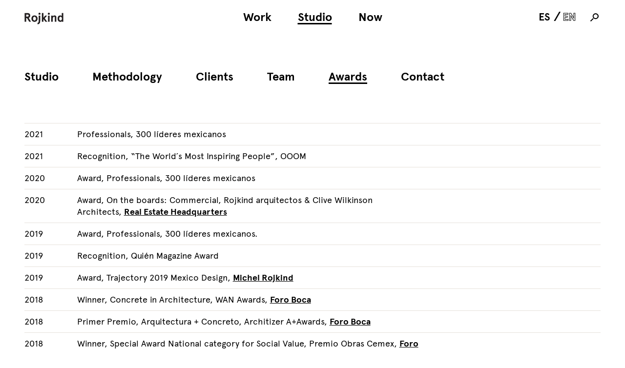

--- FILE ---
content_type: text/html; charset=UTF-8
request_url: https://rojkindarquitectos.com/awards/
body_size: 41490
content:
<!doctype html>
<html>
<head>
	<meta charset="utf-8">
	<meta id="viewport" name="viewport" content="width=device-width">
	<meta charset="UTF-8" />
	
	
		<!-- All in One SEO 4.6.9.1 - aioseo.com -->
		<title>Awards | Rojkind Arquitectos</title>
		<meta name="robots" content="max-image-preview:large" />
		<link rel="canonical" href="https://rojkindarquitectos.com/awards/" />
		<meta name="generator" content="All in One SEO (AIOSEO) 4.6.9.1" />
		<meta property="og:locale" content="en_US" />
		<meta property="og:site_name" content="Rojkind Arquitectos" />
		<meta property="og:type" content="website" />
		<meta property="og:title" content="Awards | Rojkind Arquitectos" />
		<meta property="og:url" content="https://rojkindarquitectos.com/awards/" />
		<meta name="twitter:card" content="summary" />
		<meta name="twitter:title" content="Awards | Rojkind Arquitectos" />
		<meta name="google" content="nositelinkssearchbox" />
		<script type="application/ld+json" class="aioseo-schema">
			{"@context":"https:\/\/schema.org","@graph":[{"@type":"BreadcrumbList","@id":"https:\/\/rojkindarquitectos.com\/awards\/#breadcrumblist","itemListElement":[{"@type":"ListItem","@id":"https:\/\/rojkindarquitectos.com\/#listItem","position":1,"name":"Home","item":"https:\/\/rojkindarquitectos.com\/","nextItem":"https:\/\/rojkindarquitectos.com\/awards\/#listItem"},{"@type":"ListItem","@id":"https:\/\/rojkindarquitectos.com\/awards\/#listItem","position":2,"name":"Awards","previousItem":"https:\/\/rojkindarquitectos.com\/#listItem"}]},{"@type":"Organization","@id":"https:\/\/rojkindarquitectos.com\/#organization","name":"Rojkind Arquitectos","url":"https:\/\/rojkindarquitectos.com\/","email":"info@rojkindarquitectos.com","logo":{"@type":"ImageObject","url":"https:\/\/rojkindarquitectos.com\/wp-content\/uploads\/2020\/11\/rojkind-logo-white-46.png","@id":"https:\/\/rojkindarquitectos.com\/awards\/#organizationLogo","width":159,"height":46},"image":{"@id":"https:\/\/rojkindarquitectos.com\/awards\/#organizationLogo"},"sameAs":["https:\/\/www.instagram.com\/rojkindarquitectos\/"]},{"@type":"WebPage","@id":"https:\/\/rojkindarquitectos.com\/awards\/#webpage","url":"https:\/\/rojkindarquitectos.com\/awards\/","name":"Awards | Rojkind Arquitectos","inLanguage":"en-US","isPartOf":{"@id":"https:\/\/rojkindarquitectos.com\/#website"},"breadcrumb":{"@id":"https:\/\/rojkindarquitectos.com\/awards\/#breadcrumblist"},"datePublished":"2016-03-24T20:03:32-06:00","dateModified":"2016-03-30T16:16:55-06:00"},{"@type":"WebSite","@id":"https:\/\/rojkindarquitectos.com\/#website","url":"https:\/\/rojkindarquitectos.com\/","name":"Rojkind Arquitectos","inLanguage":"en-US","publisher":{"@id":"https:\/\/rojkindarquitectos.com\/#organization"}}]}
		</script>
		<!-- All in One SEO -->

<script type="text/javascript">
/* <![CDATA[ */
window._wpemojiSettings = {"baseUrl":"https:\/\/s.w.org\/images\/core\/emoji\/15.0.3\/72x72\/","ext":".png","svgUrl":"https:\/\/s.w.org\/images\/core\/emoji\/15.0.3\/svg\/","svgExt":".svg","source":{"concatemoji":"https:\/\/rojkindarquitectos.com\/wp-includes\/js\/wp-emoji-release.min.js?ver=6.6.4"}};
/*! This file is auto-generated */
!function(i,n){var o,s,e;function c(e){try{var t={supportTests:e,timestamp:(new Date).valueOf()};sessionStorage.setItem(o,JSON.stringify(t))}catch(e){}}function p(e,t,n){e.clearRect(0,0,e.canvas.width,e.canvas.height),e.fillText(t,0,0);var t=new Uint32Array(e.getImageData(0,0,e.canvas.width,e.canvas.height).data),r=(e.clearRect(0,0,e.canvas.width,e.canvas.height),e.fillText(n,0,0),new Uint32Array(e.getImageData(0,0,e.canvas.width,e.canvas.height).data));return t.every(function(e,t){return e===r[t]})}function u(e,t,n){switch(t){case"flag":return n(e,"\ud83c\udff3\ufe0f\u200d\u26a7\ufe0f","\ud83c\udff3\ufe0f\u200b\u26a7\ufe0f")?!1:!n(e,"\ud83c\uddfa\ud83c\uddf3","\ud83c\uddfa\u200b\ud83c\uddf3")&&!n(e,"\ud83c\udff4\udb40\udc67\udb40\udc62\udb40\udc65\udb40\udc6e\udb40\udc67\udb40\udc7f","\ud83c\udff4\u200b\udb40\udc67\u200b\udb40\udc62\u200b\udb40\udc65\u200b\udb40\udc6e\u200b\udb40\udc67\u200b\udb40\udc7f");case"emoji":return!n(e,"\ud83d\udc26\u200d\u2b1b","\ud83d\udc26\u200b\u2b1b")}return!1}function f(e,t,n){var r="undefined"!=typeof WorkerGlobalScope&&self instanceof WorkerGlobalScope?new OffscreenCanvas(300,150):i.createElement("canvas"),a=r.getContext("2d",{willReadFrequently:!0}),o=(a.textBaseline="top",a.font="600 32px Arial",{});return e.forEach(function(e){o[e]=t(a,e,n)}),o}function t(e){var t=i.createElement("script");t.src=e,t.defer=!0,i.head.appendChild(t)}"undefined"!=typeof Promise&&(o="wpEmojiSettingsSupports",s=["flag","emoji"],n.supports={everything:!0,everythingExceptFlag:!0},e=new Promise(function(e){i.addEventListener("DOMContentLoaded",e,{once:!0})}),new Promise(function(t){var n=function(){try{var e=JSON.parse(sessionStorage.getItem(o));if("object"==typeof e&&"number"==typeof e.timestamp&&(new Date).valueOf()<e.timestamp+604800&&"object"==typeof e.supportTests)return e.supportTests}catch(e){}return null}();if(!n){if("undefined"!=typeof Worker&&"undefined"!=typeof OffscreenCanvas&&"undefined"!=typeof URL&&URL.createObjectURL&&"undefined"!=typeof Blob)try{var e="postMessage("+f.toString()+"("+[JSON.stringify(s),u.toString(),p.toString()].join(",")+"));",r=new Blob([e],{type:"text/javascript"}),a=new Worker(URL.createObjectURL(r),{name:"wpTestEmojiSupports"});return void(a.onmessage=function(e){c(n=e.data),a.terminate(),t(n)})}catch(e){}c(n=f(s,u,p))}t(n)}).then(function(e){for(var t in e)n.supports[t]=e[t],n.supports.everything=n.supports.everything&&n.supports[t],"flag"!==t&&(n.supports.everythingExceptFlag=n.supports.everythingExceptFlag&&n.supports[t]);n.supports.everythingExceptFlag=n.supports.everythingExceptFlag&&!n.supports.flag,n.DOMReady=!1,n.readyCallback=function(){n.DOMReady=!0}}).then(function(){return e}).then(function(){var e;n.supports.everything||(n.readyCallback(),(e=n.source||{}).concatemoji?t(e.concatemoji):e.wpemoji&&e.twemoji&&(t(e.twemoji),t(e.wpemoji)))}))}((window,document),window._wpemojiSettings);
/* ]]> */
</script>
<style id='wp-emoji-styles-inline-css' type='text/css'>

	img.wp-smiley, img.emoji {
		display: inline !important;
		border: none !important;
		box-shadow: none !important;
		height: 1em !important;
		width: 1em !important;
		margin: 0 0.07em !important;
		vertical-align: -0.1em !important;
		background: none !important;
		padding: 0 !important;
	}
</style>
<link rel='stylesheet' id='wp-block-library-css' href='https://rojkindarquitectos.com/wp-includes/css/dist/block-library/style.min.css?ver=6.6.4' type='text/css' media='all' />
<style id='classic-theme-styles-inline-css' type='text/css'>
/*! This file is auto-generated */
.wp-block-button__link{color:#fff;background-color:#32373c;border-radius:9999px;box-shadow:none;text-decoration:none;padding:calc(.667em + 2px) calc(1.333em + 2px);font-size:1.125em}.wp-block-file__button{background:#32373c;color:#fff;text-decoration:none}
</style>
<style id='global-styles-inline-css' type='text/css'>
:root{--wp--preset--aspect-ratio--square: 1;--wp--preset--aspect-ratio--4-3: 4/3;--wp--preset--aspect-ratio--3-4: 3/4;--wp--preset--aspect-ratio--3-2: 3/2;--wp--preset--aspect-ratio--2-3: 2/3;--wp--preset--aspect-ratio--16-9: 16/9;--wp--preset--aspect-ratio--9-16: 9/16;--wp--preset--color--black: #000000;--wp--preset--color--cyan-bluish-gray: #abb8c3;--wp--preset--color--white: #ffffff;--wp--preset--color--pale-pink: #f78da7;--wp--preset--color--vivid-red: #cf2e2e;--wp--preset--color--luminous-vivid-orange: #ff6900;--wp--preset--color--luminous-vivid-amber: #fcb900;--wp--preset--color--light-green-cyan: #7bdcb5;--wp--preset--color--vivid-green-cyan: #00d084;--wp--preset--color--pale-cyan-blue: #8ed1fc;--wp--preset--color--vivid-cyan-blue: #0693e3;--wp--preset--color--vivid-purple: #9b51e0;--wp--preset--gradient--vivid-cyan-blue-to-vivid-purple: linear-gradient(135deg,rgba(6,147,227,1) 0%,rgb(155,81,224) 100%);--wp--preset--gradient--light-green-cyan-to-vivid-green-cyan: linear-gradient(135deg,rgb(122,220,180) 0%,rgb(0,208,130) 100%);--wp--preset--gradient--luminous-vivid-amber-to-luminous-vivid-orange: linear-gradient(135deg,rgba(252,185,0,1) 0%,rgba(255,105,0,1) 100%);--wp--preset--gradient--luminous-vivid-orange-to-vivid-red: linear-gradient(135deg,rgba(255,105,0,1) 0%,rgb(207,46,46) 100%);--wp--preset--gradient--very-light-gray-to-cyan-bluish-gray: linear-gradient(135deg,rgb(238,238,238) 0%,rgb(169,184,195) 100%);--wp--preset--gradient--cool-to-warm-spectrum: linear-gradient(135deg,rgb(74,234,220) 0%,rgb(151,120,209) 20%,rgb(207,42,186) 40%,rgb(238,44,130) 60%,rgb(251,105,98) 80%,rgb(254,248,76) 100%);--wp--preset--gradient--blush-light-purple: linear-gradient(135deg,rgb(255,206,236) 0%,rgb(152,150,240) 100%);--wp--preset--gradient--blush-bordeaux: linear-gradient(135deg,rgb(254,205,165) 0%,rgb(254,45,45) 50%,rgb(107,0,62) 100%);--wp--preset--gradient--luminous-dusk: linear-gradient(135deg,rgb(255,203,112) 0%,rgb(199,81,192) 50%,rgb(65,88,208) 100%);--wp--preset--gradient--pale-ocean: linear-gradient(135deg,rgb(255,245,203) 0%,rgb(182,227,212) 50%,rgb(51,167,181) 100%);--wp--preset--gradient--electric-grass: linear-gradient(135deg,rgb(202,248,128) 0%,rgb(113,206,126) 100%);--wp--preset--gradient--midnight: linear-gradient(135deg,rgb(2,3,129) 0%,rgb(40,116,252) 100%);--wp--preset--font-size--small: 13px;--wp--preset--font-size--medium: 20px;--wp--preset--font-size--large: 36px;--wp--preset--font-size--x-large: 42px;--wp--preset--spacing--20: 0.44rem;--wp--preset--spacing--30: 0.67rem;--wp--preset--spacing--40: 1rem;--wp--preset--spacing--50: 1.5rem;--wp--preset--spacing--60: 2.25rem;--wp--preset--spacing--70: 3.38rem;--wp--preset--spacing--80: 5.06rem;--wp--preset--shadow--natural: 6px 6px 9px rgba(0, 0, 0, 0.2);--wp--preset--shadow--deep: 12px 12px 50px rgba(0, 0, 0, 0.4);--wp--preset--shadow--sharp: 6px 6px 0px rgba(0, 0, 0, 0.2);--wp--preset--shadow--outlined: 6px 6px 0px -3px rgba(255, 255, 255, 1), 6px 6px rgba(0, 0, 0, 1);--wp--preset--shadow--crisp: 6px 6px 0px rgba(0, 0, 0, 1);}:where(.is-layout-flex){gap: 0.5em;}:where(.is-layout-grid){gap: 0.5em;}body .is-layout-flex{display: flex;}.is-layout-flex{flex-wrap: wrap;align-items: center;}.is-layout-flex > :is(*, div){margin: 0;}body .is-layout-grid{display: grid;}.is-layout-grid > :is(*, div){margin: 0;}:where(.wp-block-columns.is-layout-flex){gap: 2em;}:where(.wp-block-columns.is-layout-grid){gap: 2em;}:where(.wp-block-post-template.is-layout-flex){gap: 1.25em;}:where(.wp-block-post-template.is-layout-grid){gap: 1.25em;}.has-black-color{color: var(--wp--preset--color--black) !important;}.has-cyan-bluish-gray-color{color: var(--wp--preset--color--cyan-bluish-gray) !important;}.has-white-color{color: var(--wp--preset--color--white) !important;}.has-pale-pink-color{color: var(--wp--preset--color--pale-pink) !important;}.has-vivid-red-color{color: var(--wp--preset--color--vivid-red) !important;}.has-luminous-vivid-orange-color{color: var(--wp--preset--color--luminous-vivid-orange) !important;}.has-luminous-vivid-amber-color{color: var(--wp--preset--color--luminous-vivid-amber) !important;}.has-light-green-cyan-color{color: var(--wp--preset--color--light-green-cyan) !important;}.has-vivid-green-cyan-color{color: var(--wp--preset--color--vivid-green-cyan) !important;}.has-pale-cyan-blue-color{color: var(--wp--preset--color--pale-cyan-blue) !important;}.has-vivid-cyan-blue-color{color: var(--wp--preset--color--vivid-cyan-blue) !important;}.has-vivid-purple-color{color: var(--wp--preset--color--vivid-purple) !important;}.has-black-background-color{background-color: var(--wp--preset--color--black) !important;}.has-cyan-bluish-gray-background-color{background-color: var(--wp--preset--color--cyan-bluish-gray) !important;}.has-white-background-color{background-color: var(--wp--preset--color--white) !important;}.has-pale-pink-background-color{background-color: var(--wp--preset--color--pale-pink) !important;}.has-vivid-red-background-color{background-color: var(--wp--preset--color--vivid-red) !important;}.has-luminous-vivid-orange-background-color{background-color: var(--wp--preset--color--luminous-vivid-orange) !important;}.has-luminous-vivid-amber-background-color{background-color: var(--wp--preset--color--luminous-vivid-amber) !important;}.has-light-green-cyan-background-color{background-color: var(--wp--preset--color--light-green-cyan) !important;}.has-vivid-green-cyan-background-color{background-color: var(--wp--preset--color--vivid-green-cyan) !important;}.has-pale-cyan-blue-background-color{background-color: var(--wp--preset--color--pale-cyan-blue) !important;}.has-vivid-cyan-blue-background-color{background-color: var(--wp--preset--color--vivid-cyan-blue) !important;}.has-vivid-purple-background-color{background-color: var(--wp--preset--color--vivid-purple) !important;}.has-black-border-color{border-color: var(--wp--preset--color--black) !important;}.has-cyan-bluish-gray-border-color{border-color: var(--wp--preset--color--cyan-bluish-gray) !important;}.has-white-border-color{border-color: var(--wp--preset--color--white) !important;}.has-pale-pink-border-color{border-color: var(--wp--preset--color--pale-pink) !important;}.has-vivid-red-border-color{border-color: var(--wp--preset--color--vivid-red) !important;}.has-luminous-vivid-orange-border-color{border-color: var(--wp--preset--color--luminous-vivid-orange) !important;}.has-luminous-vivid-amber-border-color{border-color: var(--wp--preset--color--luminous-vivid-amber) !important;}.has-light-green-cyan-border-color{border-color: var(--wp--preset--color--light-green-cyan) !important;}.has-vivid-green-cyan-border-color{border-color: var(--wp--preset--color--vivid-green-cyan) !important;}.has-pale-cyan-blue-border-color{border-color: var(--wp--preset--color--pale-cyan-blue) !important;}.has-vivid-cyan-blue-border-color{border-color: var(--wp--preset--color--vivid-cyan-blue) !important;}.has-vivid-purple-border-color{border-color: var(--wp--preset--color--vivid-purple) !important;}.has-vivid-cyan-blue-to-vivid-purple-gradient-background{background: var(--wp--preset--gradient--vivid-cyan-blue-to-vivid-purple) !important;}.has-light-green-cyan-to-vivid-green-cyan-gradient-background{background: var(--wp--preset--gradient--light-green-cyan-to-vivid-green-cyan) !important;}.has-luminous-vivid-amber-to-luminous-vivid-orange-gradient-background{background: var(--wp--preset--gradient--luminous-vivid-amber-to-luminous-vivid-orange) !important;}.has-luminous-vivid-orange-to-vivid-red-gradient-background{background: var(--wp--preset--gradient--luminous-vivid-orange-to-vivid-red) !important;}.has-very-light-gray-to-cyan-bluish-gray-gradient-background{background: var(--wp--preset--gradient--very-light-gray-to-cyan-bluish-gray) !important;}.has-cool-to-warm-spectrum-gradient-background{background: var(--wp--preset--gradient--cool-to-warm-spectrum) !important;}.has-blush-light-purple-gradient-background{background: var(--wp--preset--gradient--blush-light-purple) !important;}.has-blush-bordeaux-gradient-background{background: var(--wp--preset--gradient--blush-bordeaux) !important;}.has-luminous-dusk-gradient-background{background: var(--wp--preset--gradient--luminous-dusk) !important;}.has-pale-ocean-gradient-background{background: var(--wp--preset--gradient--pale-ocean) !important;}.has-electric-grass-gradient-background{background: var(--wp--preset--gradient--electric-grass) !important;}.has-midnight-gradient-background{background: var(--wp--preset--gradient--midnight) !important;}.has-small-font-size{font-size: var(--wp--preset--font-size--small) !important;}.has-medium-font-size{font-size: var(--wp--preset--font-size--medium) !important;}.has-large-font-size{font-size: var(--wp--preset--font-size--large) !important;}.has-x-large-font-size{font-size: var(--wp--preset--font-size--x-large) !important;}
:where(.wp-block-post-template.is-layout-flex){gap: 1.25em;}:where(.wp-block-post-template.is-layout-grid){gap: 1.25em;}
:where(.wp-block-columns.is-layout-flex){gap: 2em;}:where(.wp-block-columns.is-layout-grid){gap: 2em;}
:root :where(.wp-block-pullquote){font-size: 1.5em;line-height: 1.6;}
</style>
<link rel='stylesheet' id='font_style-css' href='https://rojkindarquitectos.com/wp-content/themes/rojkind/fonts/fonts.css?ver=1493730752' type='text/css' media='all' />
<link rel='stylesheet' id='theme_style-css' href='https://rojkindarquitectos.com/wp-content/themes/rojkind/css/style.php/style.scss?ver=1493730749' type='text/css' media='all' />
<script type="text/javascript" src="https://rojkindarquitectos.com/wp-includes/js/jquery/jquery.min.js?ver=3.7.1" id="jquery-core-js"></script>
<script type="text/javascript" src="https://rojkindarquitectos.com/wp-includes/js/jquery/jquery-migrate.min.js?ver=3.4.1" id="jquery-migrate-js"></script>
<script type="text/javascript" src="https://rojkindarquitectos.com/wp-includes/js/jquery/ui/core.min.js?ver=1.13.3" id="jquery-ui-core-js"></script>
<script type="text/javascript" src="https://rojkindarquitectos.com/wp-includes/js/jquery/ui/mouse.min.js?ver=1.13.3" id="jquery-ui-mouse-js"></script>
<script type="text/javascript" src="https://rojkindarquitectos.com/wp-content/themes/rojkind/js/lib.js?ver=1493730752" id="theme_lib-js"></script>
<script type="text/javascript" src="https://rojkindarquitectos.com/wp-content/themes/rojkind/js/script.js?ver=1493730752" id="theme_script-js"></script>
<link rel="https://api.w.org/" href="https://rojkindarquitectos.com/wp-json/" /><link rel="alternate" title="JSON" type="application/json" href="https://rojkindarquitectos.com/wp-json/wp/v2/pages/45" /><link rel="EditURI" type="application/rsd+xml" title="RSD" href="https://rojkindarquitectos.com/xmlrpc.php?rsd" />
<meta name="generator" content="WordPress 6.6.4" />
<link rel='shortlink' href='https://rojkindarquitectos.com/?p=45' />
<link rel="alternate" title="oEmbed (JSON)" type="application/json+oembed" href="https://rojkindarquitectos.com/wp-json/oembed/1.0/embed?url=https%3A%2F%2Frojkindarquitectos.com%2Fawards%2F" />
<link rel="alternate" title="oEmbed (XML)" type="text/xml+oembed" href="https://rojkindarquitectos.com/wp-json/oembed/1.0/embed?url=https%3A%2F%2Frojkindarquitectos.com%2Fawards%2F&#038;format=xml" />
<link rel="icon" href="https://rojkindarquitectos.com/wp-content/uploads/2020/12/favicon-16x16-1.png" sizes="32x32" />
<link rel="icon" href="https://rojkindarquitectos.com/wp-content/uploads/2020/12/favicon-16x16-1.png" sizes="192x192" />
<link rel="apple-touch-icon" href="https://rojkindarquitectos.com/wp-content/uploads/2020/12/favicon-16x16-1.png" />
<meta name="msapplication-TileImage" content="https://rojkindarquitectos.com/wp-content/uploads/2020/12/favicon-16x16-1.png" />
		<style type="text/css" id="wp-custom-css">
			ul.subnav li.menu-item-100{
	display: none !important;
}		</style>
		</head>
<body>
<script>
	quickMobile();
</script>
		<div id="header">
		<div id="logo">
			<a href="https://rojkindarquitectos.com">
				<img src="https://rojkindarquitectos.com/wp-content/themes/rojkind/images/logos/rojkind-logo-black-46.png" class="black">
				<img src="https://rojkindarquitectos.com/wp-content/themes/rojkind/images/logos/rojkind-logo-white-46.png" class="white">
			</a>
		</div>
		<div id="desktop-menu">
			<ul id="menu-main-menu" class="nav"><li id="menu-item-13" class="menu-item menu-item-type-post_type menu-item-object-page menu-item-13"><a href="https://rojkindarquitectos.com/work/">Work</a></li>
<li id="menu-item-15" class="menu-item menu-item-type-post_type menu-item-object-page menu-item-15"><a href="https://rojkindarquitectos.com/studio/">Studio</a></li>
<li id="menu-item-92" class="menu-item menu-item-type-post_type menu-item-object-page menu-item-92"><a href="https://rojkindarquitectos.com/news/">Now</a></li>
<li id="menu-item-16" class="search menu-item menu-item-type-custom menu-item-object-custom menu-item-16"><a href="#">Search</a></li>
</ul>			<div id="desktop-language-search-contain">
				<a href="/search" class="search"></a>
				<div class="language-switcher"><div class="es inactive" data-lang="es"></div><span></span><div class="en" data-lang="en"></div></div>
			</div>
		</div>
		<div id="menu-button"><span></span><span></span><span></span></div>
		<div id="menu">
			<!--<div class="language-switcher"><div class="es inactive" data-lang="es">ES</div><span>/</span><div class="en" data-lang="en">EN</div></div>-->
			<div class="center-contain">
				<div class="menu-main-menu-container"><ul id="menu-main-menu-1" class="nav"><li class="menu-item menu-item-type-post_type menu-item-object-page menu-item-13"><a href="https://rojkindarquitectos.com/work/">Work</a></li>
<li class="menu-item menu-item-type-post_type menu-item-object-page menu-item-15"><a href="https://rojkindarquitectos.com/studio/">Studio</a></li>
<li class="menu-item menu-item-type-post_type menu-item-object-page menu-item-92"><a href="https://rojkindarquitectos.com/news/">Now</a></li>
<li class="search menu-item menu-item-type-custom menu-item-object-custom menu-item-16"><a href="#">Search</a></li>
</ul></div>				<form name="search" action="https://rojkindarquitectos.com/search/" method="get">
					<input type="text" name="q" autocomplete="off" autocorrect="off" autocapitalize="off" spellcheck="false">
				</form>
				<div class="language-switcher"><div class="es inactive" data-lang="es">ES</div><span>/</span><div class="en" data-lang="en">EN</div></div>
				<ul class="social">
					<li class="contact"><a href="mailto:info@rojkindarquitectos.com" target="_blank"></a></li>
					<li class="twitter"><a href="https://twitter.com/rojkind_arq" target="_blank"></a></li>
					<li class="facebook"><a href="https://www.facebook.com/Rojkind-Arquitectos-145130255526743/" target="_blank"></a></li>
					<li class="instagram"><a href="https://www.instagram.com/rojkindarquitectos" target="_blank"></a></li>
				</ul>
			</div>
		</div>
	</div>
<script>
	jQuery('form[name="search"]').appendTo(jQuery('#menu ul.nav li.search'));
</script><div id="page" class="studio">
	<h1 class="title">Studio</h1>
	<div class="subnav dropdown">
		<div class="dropdown-box">Awards</div>
		<ul id="menu-studio-submenu" class="dropdown-list"><li id="menu-item-50" class="menu-item menu-item-type-post_type menu-item-object-page menu-item-50"><a href="https://rojkindarquitectos.com/studio/">Studio</a></li>
<li id="menu-item-51" class="menu-item menu-item-type-post_type menu-item-object-page menu-item-51"><a href="https://rojkindarquitectos.com/methodology/">Methodology</a></li>
<li id="menu-item-54" class="menu-item menu-item-type-post_type menu-item-object-page menu-item-54"><a href="https://rojkindarquitectos.com/clients/">Clients</a></li>
<li id="menu-item-53" class="menu-item menu-item-type-post_type menu-item-object-page menu-item-53"><a href="https://rojkindarquitectos.com/team/">Team</a></li>
<li id="menu-item-52" class="menu-item menu-item-type-post_type menu-item-object-page current-menu-item page_item page-item-45 current_page_item menu-item-52"><a href="https://rojkindarquitectos.com/awards/" aria-current="page">Awards</a></li>
<li id="menu-item-55" class="menu-item menu-item-type-post_type menu-item-object-page menu-item-55"><a href="https://rojkindarquitectos.com/contact/">Contact</a></li>
</ul>	</div>
	<ul id="menu-studio-submenu-1" class="subnav"><li class="menu-item menu-item-type-post_type menu-item-object-page menu-item-50"><a href="https://rojkindarquitectos.com/studio/">Studio</a></li>
<li class="menu-item menu-item-type-post_type menu-item-object-page menu-item-51"><a href="https://rojkindarquitectos.com/methodology/">Methodology</a></li>
<li class="menu-item menu-item-type-post_type menu-item-object-page menu-item-54"><a href="https://rojkindarquitectos.com/clients/">Clients</a></li>
<li class="menu-item menu-item-type-post_type menu-item-object-page menu-item-53"><a href="https://rojkindarquitectos.com/team/">Team</a></li>
<li class="menu-item menu-item-type-post_type menu-item-object-page current-menu-item page_item page-item-45 current_page_item menu-item-52"><a href="https://rojkindarquitectos.com/awards/" aria-current="page">Awards</a></li>
<li class="menu-item menu-item-type-post_type menu-item-object-page menu-item-55"><a href="https://rojkindarquitectos.com/contact/">Contact</a></li>
</ul>	<div class="award-list">
						<div class="award-item">
					<div class="date">2021</div>
					<div class="award">Professionals, 300 líderes mexicanos</div>
				</div>				<div class="award-item">
					<div class="date">2021</div>
					<div class="award">Recognition, “The World´s Most Inspiring People”, OOOM

&nbsp;</div>
				</div>				<div class="award-item">
					<div class="date">2020</div>
					<div class="award">Award, Professionals, 300 líderes mexicanos</div>
				</div>				<div class="award-item">
					<div class="date">2020</div>
					<div class="award">Award, On the boards: Commercial, Rojkind arquitectos &amp; Clive Wilkinson Architects, <a href="https://www.interiordesign.net/award/12-best-of-year-awards-winners-2020/?utm_source=interiordesign.net&amp;utm_medium=referral&amp;utm_campaign=homepage_awards">Real Estate Headquarters</a></div>
				</div>				<div class="award-item">
					<div class="date">2019</div>
					<div class="award">Award, Professionals, 300 líderes mexicanos.</div>
				</div>				<div class="award-item">
					<div class="date">2019</div>
					<div class="award">Recognition, Quién Magazine Award</div>
				</div>				<div class="award-item">
					<div class="date">2019</div>
					<div class="award">Award, Trajectory 2019 Mexico Design, <a href="https://vimeo.com/374777641">Michel Rojkind</a></div>
				</div>				<div class="award-item">
					<div class="date">2018</div>
					<div class="award">Winner, Concrete in Architecture, WAN Awards, <a href="http://rojkindarquitectos.com/work/foro-boca-2/">Foro Boca</a></div>
				</div>				<div class="award-item">
					<div class="date">2018</div>
					<div class="award">Primer Premio, Arquitectura + Concreto, Architizer A+Awards, <a href="http://rojkindarquitectos.com/work/foro-boca-2/">Foro Boca</a></div>
				</div>				<div class="award-item">
					<div class="date">2018</div>
					<div class="award">Winner, Special Award National category for Social Value, Premio Obras Cemex, <a href="http://rojkindarquitectos.com/work/foro-boca-2/">Foro Boca</a></div>
				</div>				<div class="award-item">
					<div class="date">2018</div>
					<div class="award">Winner, Special Award International category for Social Value, Premio Obras Cemex, <a href="http://rojkindarquitectos.com/work/foro-boca-2/">Foro Boca</a></div>
				</div>				<div class="award-item">
					<div class="date">2018</div>
					<div class="award">Winner, Collective Space, Premio Obras Cemex, <a href="http://rojkindarquitectos.com/work/foro-boca-2/">Foro Boca</a></div>
				</div>				<div class="award-item">
					<div class="date">2018</div>
					<div class="award">Primer Premio, Arquitectura + Transformación Urbana, Architizer A+Awards, <a href="http://rojkindarquitectos.com/work/foro-boca-2/">Foro Boca</a></div>
				</div>				<div class="award-item">
					<div class="date">2018</div>
					<div class="award">Winner, Culture, The Plan Awards, <a href="http://rojkindarquitectos.com/work/foro-boca-2/">Foro Boca</a></div>
				</div>				<div class="award-item">
					<div class="date">2016</div>
					<div class="award">Winner, Architect of the Year to Michel Rojkind, <em>GQ Magazine</em></div>
				</div>				<div class="award-item">
					<div class="date">2016</div>
					<div class="award">Winner, Food and Travel 2016 Award, <em>Food and Travel</em>, <a href="http://rojkindarquitectos.com/work/mercado-roma/">Mercado Roma</a></div>
				</div>				<div class="award-item">
					<div class="date">2016</div>
					<div class="award">Winner, Top 100 ArchDaily, <em>ArchDaily</em>, <a href="http://rojkindarquitectos.com/work/cineteca-nacional/">Cineteca Nacional</a></div>
				</div>				<div class="award-item">
					<div class="date">2016</div>
					<div class="award">Winner, Top 100 ArchDaily, <em>ArchDaily</em>, <a href="http://rojkindarquitectos.com/work/mercado-roma/">Mercado Roma</a></div>
				</div>				<div class="award-item">
					<div class="date">2016</div>
					<div class="award">Winner, Top 100 ArchDaily, <em>ArchDaily</em>, <a href="http://rojkindarquitectos.com/work/liverpool-insurgentes/">Liverpool Insurgentes</a></div>
				</div>				<div class="award-item">
					<div class="date">2016</div>
					<div class="award">Winner, Top 100 ArchDaily, <em>ArchDaily</em>, <a href="http://rojkindarquitectos.com/work/liverpool-interlomas/">Liverpool Interlomas</a></div>
				</div>				<div class="award-item">
					<div class="date">2016</div>
					<div class="award">Winner, Top 100 ArchDaily, <em>ArchDaily</em>, <a href="http://rojkindarquitectos.com/work/nestle-chocolate-museum/">Nestlé Chocolate Museum</a></div>
				</div>				<div class="award-item">
					<div class="date">2016</div>
					<div class="award">Nomination, MCHAP,Illinois Institute of Technology (IIT) Chicago, <a href="http://rojkindarquitectos.com/work/cineteca-nacional/">Cineteca Nacional</a></div>
				</div>				<div class="award-item">
					<div class="date">2015</div>
					<div class="award">Winner, A+Awards, <em>Architizer</em>, <a href="http://rojkindarquitectos.com/work/high-park/">High Park</a></div>
				</div>				<div class="award-item">
					<div class="date">2015</div>
					<div class="award">Winner, Best of the Year Award, <em>Interior Design</em>, <a href="http://rojkindarquitectos.com/work/siclo/">Siclo</a></div>
				</div>				<div class="award-item">
					<div class="date">2015</div>
					<div class="award">Winner, Grant from Sistema Nacional de Creadores de Arte to Michel Rojkind, FONCA Mexico</div>
				</div>				<div class="award-item">
					<div class="date">2015</div>
					<div class="award">Winner, WAN Awards Temporary Spaces, WAN, <a href="http://rojkindarquitectos.com/work/hybrid-hut/">Hybrid Hut</a></div>
				</div>				<div class="award-item">
					<div class="date">2015</div>
					<div class="award">Winner, WAN Awards, WAN, <a href="http://rojkindarquitectos.com/work/falcon-ii-headquarters/">Falcón II Headquarters</a></div>
				</div>				<div class="award-item">
					<div class="date">2014</div>
					<div class="award">Winner, Obras Prize, <em>Obras Magazine</em></div>
				</div>				<div class="award-item">
					<div class="date">2014</div>
					<div class="award">Winner, Architectural Digest, Visionary Architects, Design Icons, <em>Architectural Digest</em></div>
				</div>				<div class="award-item">
					<div class="date">2014</div>
					<div class="award">Finalist, Best of Year 2014, <em>Interior Design</em>, <a href="http://rojkindarquitectos.com/work/mercado-roma/">Mercado Roma</a></div>
				</div>				<div class="award-item">
					<div class="date">2014</div>
					<div class="award">Honorable Mention, AIA Denver, <a href="http://rojkindarquitectos.com/work/liverpool-insurgentes/">Liverpool Insurgentes</a></div>
				</div>				<div class="award-item">
					<div class="date">2014</div>
					<div class="award">Honorable Mention, AIA Denver, <a href="http://rojkindarquitectos.com/work/cineteca-nacional/">Cineteca Nacional</a></div>
				</div>				<div class="award-item">
					<div class="date">2014</div>
					<div class="award">Honorable Mention, AIA Colorado, <a href="http://rojkindarquitectos.com/work/cineteca-nacional/">Cineteca Nacional</a></div>
				</div>				<div class="award-item">
					<div class="date">2014</div>
					<div class="award">Finalist, AIA Colorado, <a href="http://rojkindarquitectos.com/work/falcon-ii-headquarters/">Falcón II Headquarters</a></div>
				</div>				<div class="award-item">
					<div class="date">2014</div>
					<div class="award">Finalist, WAN Façade Award, WAN, <a href="http://rojkindarquitectos.com/work/liverpool-insurgentes/">Liverpool Insurgentes</a></div>
				</div>				<div class="award-item">
					<div class="date">2014</div>
					<div class="award">Honorable Mention, Rethinking the Future Awards, <em>Architizer</em>, <a href="http://rojkindarquitectos.com/work/cineteca-nacional/">Cineteca Nacional</a></div>
				</div>				<div class="award-item">
					<div class="date">2014</div>
					<div class="award">Honorable Mention, Sunbrella Future of Shade Award, <em>Architizer</em>, Yanay Hotel</div>
				</div>				<div class="award-item">
					<div class="date">2014</div>
					<div class="award">Winner, A+ Public Choice Award, <em>Architizer</em>, <a href="http://rojkindarquitectos.com/work/cineteca-nacional/">Cineteca Nacional</a></div>
				</div>				<div class="award-item">
					<div class="date">2014</div>
					<div class="award">Winner, Citation Award, <em>Progressive Architecture</em>, <a href="http://rojkindarquitectos.com/work/liverpool-insurgentes/">Liverpool Insurgentes</a></div>
				</div>				<div class="award-item">
					<div class="date">2013</div>
					<div class="award">Winner, EHI and EuroShop RetailDesign Awards, EuroShop, <a href="http://rojkindarquitectos.com/work/liverpool-interlomas/">Liverpool Interlomas</a></div>
				</div>				<div class="award-item">
					<div class="date">2013</div>
					<div class="award">Winner, International Store Design Award, Retail Design Institute, <a href="http://rojkindarquitectos.com/work/liverpool-interlomas/">Liverpool Interlomas</a></div>
				</div>				<div class="award-item">
					<div class="date">2013</div>
					<div class="award">Winner, Innovative Planning, Retail Design Institute, <a href="http://rojkindarquitectos.com/work/liverpool-interlomas/">Liverpool Interlomas</a></div>
				</div>				<div class="award-item">
					<div class="date">2012</div>
					<div class="award">Winner, Store of the Year, Chain Store Age, <a href="http://rojkindarquitectos.com/work/liverpool-interlomas/">Liverpool Interlomas</a></div>
				</div>				<div class="award-item">
					<div class="date">2012</div>
					<div class="award">Citation Award, AIA WMR, <a href="http://rojkindarquitectos.com/work/tori-tori/">Tori Tori</a></div>
				</div>				<div class="award-item">
					<div class="date">2012</div>
					<div class="award">Honorable Mention, Merit Award, AIA Colorado, <a href="http://rojkindarquitectos.com/work/tori-tori/">Tori Tori</a></div>
				</div>				<div class="award-item">
					<div class="date">2012</div>
					<div class="award">Honorable Mention, Merit Award, AIA Denver, <a href="http://rojkindarquitectos.com/work/liverpool-interlomas/">Liverpool Interlomas</a></div>
				</div>				<div class="award-item">
					<div class="date">2012</div>
					<div class="award"><p class="p1">Chapter Citation Award, AIA Denver, <a href="http://rojkindarquitectos.com/work/tori-tori/">Tori Tori</a></p></div>
				</div>				<div class="award-item">
					<div class="date">2012</div>
					<div class="award"><p class="p1">Winner, People's Choice Awards 2012, <em>Azure</em>, <a href="http://rojkindarquitectos.com/work/tori-tori/">Tori Tori</a></p></div>
				</div>				<div class="award-item">
					<div class="date">2011</div>
					<div class="award"><p class="p1">Winner, Building of the Year 2011, <em>ArchDaily</em>, <a href="http://rojkindarquitectos.com/work/tori-tori/">Tori Tori</a></p></div>
				</div>				<div class="award-item">
					<div class="date">2011</div>
					<div class="award"><p class="p1">Shortlisted, WAN Commercial Award, <em>WAN</em>, <a href="http://rojkindarquitectos.com/work/liverpool-interlomas/">Liverpool Interlomas</a></p></div>
				</div>				<div class="award-item">
					<div class="date">2011</div>
					<div class="award"><p class="p1">Winner, Interior Design’s Best of Year 2011, <em>Interior Design</em>, <a href="http://rojkindarquitectos.com/work/tori-tori/">Tori Tori</a></p></div>
				</div>				<div class="award-item">
					<div class="date">2011</div>
					<div class="award">Nomination, Marcus Prize</div>
				</div>				<div class="award-item">
					<div class="date">2010</div>
					<div class="award"><p class="p1">Honorable Mention, National Archive Museum “Lecumberri,” Invited Competition</p></div>
				</div>				<div class="award-item">
					<div class="date">2010</div>
					<div class="award"><p class="p1">Nomination, Iakov Chernikhov Prize</p></div>
				</div>				<div class="award-item">
					<div class="date">2009</div>
					<div class="award"><p class="p1">Winner, Tamayo Museum Atizapan Extension, Tamayo Museum</p></div>
				</div>				<div class="award-item">
					<div class="date">2009</div>
					<div class="award">Shortlisted, Cityscape Dubai Awards 2009, Cityscape Dubai Global</div>
				</div>				<div class="award-item">
					<div class="date">2009</div>
					<div class="award">Nomination, The Ordos Prize</div>
				</div>				<div class="award-item">
					<div class="date">2009</div>
					<div class="award"><p class="p1">Nomination, Marcus Prize, UWM University of Milwaukee, <a href="http://rojkindarquitectos.com/work/nestle-chocolate-museum/">Nestlé Chocolate Museum</a></p></div>
				</div>				<div class="award-item">
					<div class="date">2008</div>
					<div class="award"><p class="p1">Nomination, Iakov Chernikhov Prize, The Chicago Athenaeum, <a href="http://rojkindarquitectos.com/work/nestle-chocolate-museum/">Nestlé Chocolate Museum</a></p></div>
				</div>				<div class="award-item">
					<div class="date">2008</div>
					<div class="award"><p class="p1">Selected, The International Architecture Award, <a href="http://rojkindarquitectos.com/work/nestle-chocolate-museum/">Nestlé Chocolate Museum</a></p></div>
				</div>				<div class="award-item">
					<div class="date">2007</div>
					<div class="award"><p class="p1">Nominated, British Museum Awards, <a href="http://rojkindarquitectos.com/work/nestle-chocolate-museum/">Nestlé Chocolate Museum</a></p></div>
				</div>				<div class="award-item">
					<div class="date">2007</div>
					<div class="award"><p class="p1">Nomination, Marcus Prize</p></div>
				</div>				<div class="award-item">
					<div class="date">2006</div>
					<div class="award"><p class="p1">“Open House: Intelligent living by design,” VITRA Design Museum</p></div>
				</div>				<div class="award-item">
					<div class="date">2006</div>
					<div class="award"><p class="p1">“World Forum for Architecture and Design,” Germany</p></div>
				</div>				<div class="award-item">
					<div class="date">2005</div>
					<div class="award"><p class="p1"><em>Architectural Record</em>’s Design Vanguard. Rojkind Arquitectos selected as one of the best 10 international firms</p></div>
				</div>				<div class="award-item">
					<div class="date">2002</div>
					<div class="award"><p class="p1">Winner, Best Architectural Renders, WinnerGraphisoft, Hungary</p></div>
				</div>				<div class="award-item">
					<div class="date">2002</div>
					<div class="award"><p class="p1">Winner, Record Houses of the Year, <em>Architectural Record</em></p></div>
				</div>				<div class="award-item">
					<div class="date">2001</div>
					<div class="award"><p class="p1">Winner, CEMEX Prize, Best House, F2 House</p></div>
				</div>	</div>
</div>
<script>
	jQuery(function(){
		jQuery('.subnav.dropdown').click(function(){
			jQuery(this).toggleClass('dropped').find('.dropdown-list').slideToggle();
		});
		//video aspect ratio maintainer
		jQuery('iframe').each(function(){
			var ar = jQuery(this).height() / jQuery(this).width();
			jQuery(this).data('aspect-ratio', ar).css('width', '100%');
		});
		jQuery(window).on('resize', function(){
			jQuery('iframe').each(function(){
				var h = jQuery(this).width() * jQuery(this).data('aspect-ratio');
				jQuery(this).height(h);
			});
		}).resize();
	});
</script>
	<div id="footer">
		<div class="contain">
			<div class="back-to-top"></div>
			<div class="left">
				<p><a href="https://www.instagram.com/rojkindarquitectos" target="_blank">Instagram</a></p>
				<p><a href="https://twitter.com/rojkind_arq" target="_blank">Twitter</a></p>
				<p><a href="https://www.facebook.com/Rojkind-Arquitectos-145130255526743/" target="_blank">Facebook</a></p>
			</div>
			<div class="left2">
				<p><a href="mailto:info@rojkindarquitectos.com" target="_blank">Contact</a></p>
			</div>
			<div class="right">
				<!-- <p><a href="https://maps.app.goo.gl/N2dnEKnckZTnQi47A" target="_blank">Tamaulipas 30, Piso 12, Col.<br>Hipodromo Condesa<br>Mexico City, Mexico</a></p> -->
			</div>
			<ul class="mobile-social">
				<li class="contact"><a href="mailto:info@rojkindarquitectos.com" target="_blank"></a></li>
				<li class="twitter"><a href="https://twitter.com/rojkind_arq" target="_blank"></a></li>
				<li class="facebook"><a href="https://www.facebook.com/Rojkind-Arquitectos-145130255526743/" target="_blank"></a></li>
				<li class="instagram"><a href="https://www.instagram.com/rojkindarquitectos" target="_blank"></a></li>
			</ul>
			<div class="clear"></div>
		</div>
	</div>
<script type="text/javascript" src="https://rojkindarquitectos.com/wp-includes/js/jquery/ui/effect.min.js?ver=1.13.3" id="jquery-effects-core-js"></script>
<script type="text/javascript" src="https://rojkindarquitectos.com/wp-includes/js/jquery/ui/draggable.min.js?ver=1.13.3" id="jquery-ui-draggable-js"></script>
	<link rel="stylesheet" href="https://maxcdn.bootstrapcdn.com/font-awesome/4.6.1/css/font-awesome.min.css">

</body>
</html>


--- FILE ---
content_type: text/css
request_url: https://rojkindarquitectos.com/wp-content/themes/rojkind/fonts/fonts.css?ver=1493730752
body_size: 1411
content:
@font-face{
	font-family: 'Apercu';
	src: url("webfonts/apercu_regular.eot");
	src: url("webfonts/apercu_regular.svg") format("svg"),
		url("webfonts/apercu_regular.ttf") format("truetype"),
		url("webfonts/apercu_regular.woff") format("woff"),
		url("webfonts/apercu_regular.woff2") format("woff2");
	font-weight: 400;
	font-style: normal;
}
@font-face{
	font-family: 'Apercu';
	src: url("webfonts/apercu_regular_italic.eot");
	src: url("webfonts/apercu_regular_italic.svg") format("svg"),
		url("webfonts/apercu_regular_italic.ttf") format("truetype"),
		url("webfonts/apercu_regular_italic.woff") format("woff"),
		url("webfonts/apercu_regular_italic.woff2") format("woff2");
	font-weight: 400;
	font-style: italic;
}
@font-face{
	font-family: 'Apercu';
	src: url("webfonts/apercu_bold.eot");
	src: url("webfonts/apercu_bold.svg") format("svg"),
		url("webfonts/apercu_bold.ttf") format("truetype"),
		url("webfonts/apercu_bold.woff") format("woff"),
		url("webfonts/apercu_bold.woff2") format("woff2");
	font-weight: 700;
	font-style: normal;
}
@font-face{
	font-family: 'Apercu';
	src: url("webfonts/apercu_bold_italic.eot");
	src: url("webfonts/apercu_bold_italic.svg") format("svg"),
		url("webfonts/apercu_bold_italic.ttf") format("truetype"),
		url("webfonts/apercu_bold_italic.woff") format("woff"),
		url("webfonts/apercu_bold_italic.woff2") format("woff2");
	font-weight: 700;
	font-style: italic;
}

--- FILE ---
content_type: text/css;charset=UTF-8
request_url: https://rojkindarquitectos.com/wp-content/themes/rojkind/css/style.php/style.scss?ver=1493730749
body_size: 65373
content:
/* compiled by scssphp v0.1.1 on Tue, 02 May 2017 14:41:55 -0500 (0.3289s) */

/*
 $green: #88b31a;
 $dgrey: #333;
 $lgrey: #b1adad;
 $greywhite: #f6f6f6;
 */* {
  -webkit-appearance: none;
  -webkit-tap-highlight-color: transparent;
  -webkit-text-size-adjust: none;
  -webkit-font-smoothing: antialiased;
  margin: 0;
  padding: 0;
}
body, textarea, input {
  /* set global font family here */
  font-family: 'Apercu', sans-serif;
}
img {
  border: none;
}
a {
  text-decoration: none;
  color: inherit;
}
input {
  border-radius: 0;
}
body {
  min-width: 640px;
}
.clear {
  clear: both;
}
.center-inside, #header #desktop-menu ul.nav, #page.home #home-image-slider img {
  position: absolute;
  top: 50%;
  left: 50%;
  transform: translate(-50%, -50%);
  -webkit-transform: translate(-50%, -50%);
  -moz-transform: translate(-50%, -50%);
  -ms-transform: translate(-50%, -50%);
}
.img-fill, #page.home #home-image-slider img {
  display: block;
  min-width: 101%;
  min-height: 101%;
  width: auto;
  height: auto;
}
#header {
  position: fixed;
  z-index: 1000;
  top: 0;
  left: 0;
  right: 0;
  height: 70px;
  background: #fff;
  transition: top 0.6s;
  -webkit-transition: top 0.6s;
  -ms-transition: top 0.6s;
  -moz-transition: top 0.6s;
  transform: translate3D(0, 0, 0);
  -webkit-transform: translate3D(0, 0, 0);
  -moz-transform: translate3D(0, 0, 0);
  -ms-transform: translate3D(0, 0, 0);
}
.tablet #header {
  height: 85px;
}
#header.home {
  background: none;
}
#header.hidden {
  top: -70px;
}
.tablet #header.hidden {
  top: -85px;
}
#header.image-home #logo a img.black {
  opacity: 0;
}
#header.image-home #logo a img.white {
  opacity: 1;
}
.tablet #header.image-home #logo a img.black {
  opacity: 0;
}
.tablet #header.image-home #logo a img.white {
  opacity: 1;
}
#header.image-home #menu-button span {
  background: #fff;
}
.tablet #header.full-height {
  height: 100%;
}
#header.menu-active.hidden {
  top: 0;
}
.tablet #header.menu-active.hidden {
  top: 0;
}
#header.menu-active #logo a img.black {
  opacity: 0;
}
#header.menu-active #logo a img.white {
  opacity: 1;
}
#header.menu-active #menu-button span {
  background: #fff;
}
#header.menu-active #menu-button span:nth-child(1) {
  top: 8px;
  transform: rotate(45deg);
  -webkit-transform: rotate(45deg);
  -moz-transform: rotate(45deg);
  -ms-transform: rotate(45deg);
}
.tablet #header.menu-active #menu-button span:nth-child(1) {
  top: 14px;
}
#header.menu-active #menu-button span:nth-child(2) {
  width: 0;
  opacity: 0;
}
#header.menu-active #menu-button span:nth-child(3) {
  top: 8px;
  transform: rotate(-45deg);
  -webkit-transform: rotate(-45deg);
  -moz-transform: rotate(-45deg);
  -ms-transform: rotate(-45deg);
}
.tablet #header.menu-active #menu-button span:nth-child(3) {
  top: 14px;
}
#header #logo {
  position: absolute;
  top: 26px;
  left: 50px;
  z-index: 1000;
}
#header #logo a {
  display: block;
  width: 80px;
  height: 24px;
  cursor: pointer;
}
.mobile #header #logo a, .tablet #header #logo a {
  width: 167px;
  height: 50px;
  margin-top: -1px;
}
#header #logo a img {
  display: block;
  width: 100%;
  height: 100%;
  position: absolute;
  transition: all 500ms cubic-bezier(0.305, 0.1, 0.485, 0.87);
  -webkit-transition: all 500ms cubic-bezier(0.305, 0.1, 0.485, 0.87);
  -ms-transition: all 500ms cubic-bezier(0.305, 0.1, 0.485, 0.87);
  -moz-transition: all 500ms cubic-bezier(0.305, 0.1, 0.485, 0.87);
}
#header #logo a img.white {
  opacity: 0;
}
#header #menu-button {
  display: none;
  position: absolute;
  right: 50px;
  top: 26px;
  width: 30px;
  height: 30px;
  z-index: 1000;
  cursor: pointer;
}
.mobile #header #menu-button, .tablet #header #menu-button {
  display: block;
  width: 54px;
  height: 54px;
}
#header #menu-button span {
  transition: all 500ms cubic-bezier(0.305, 0.1, 0.485, 0.87);
  -webkit-transition: all 500ms cubic-bezier(0.305, 0.1, 0.485, 0.87);
  -ms-transition: all 500ms cubic-bezier(0.305, 0.1, 0.485, 0.87);
  -moz-transition: all 500ms cubic-bezier(0.305, 0.1, 0.485, 0.87);
  height: 3px;
  width: 28px;
  position: absolute;
  opacity: 1;
  background: #000;
  border-radius: 1px;
}
.mobile #header #menu-button span, .tablet #header #menu-button span {
  width: 50px;
  height: 4px;
}
#header #menu-button span:nth-child(1) {
  top: 0;
}
#header #menu-button span:nth-child(2) {
  top: 8px;
}
.mobile #header #menu-button span:nth-child(2), .tablet #header #menu-button span:nth-child(2) {
  top: 15px;
}
#header #menu-button span:nth-child(3) {
  top: 16px;
}
.mobile #header #menu-button span:nth-child(3), .tablet #header #menu-button span:nth-child(3) {
  top: 30px;
}
#header #desktop-menu {
  position: relative;
  width: 100%;
  height: 100%;
}
.tablet #header #desktop-menu {
  display: none;
}
#header #desktop-menu.image-home ul.nav li {
  color: #fff;
}
#header #desktop-menu.image-home ul.nav li:hover, #header #desktop-menu.image-home ul.nav li.active {
  border-color: #fff;
}
#header #desktop-menu.image-home #desktop-language-search-contain a.search {
  background: url('../../images/icons/magnifying-glass-white-right-17.png') no-repeat center center;
}
#header #desktop-menu.image-home #desktop-language-search-contain .language-switcher > span {
  background: url('../../images/icons/language-switcher-slash-white-19.png') no-repeat center center;
}
#header #desktop-menu.image-home #desktop-language-search-contain .language-switcher > div.es {
  background: url('../../images/icons/es-outlined-white-17.png') no-repeat center center;
}
#header #desktop-menu.image-home #desktop-language-search-contain .language-switcher > div.es.inactive {
  background: url('../../images/icons/es-filled-white-17.png') no-repeat center center;
}
#header #desktop-menu.image-home #desktop-language-search-contain .language-switcher > div.es.inactive:hover {
  background: url('../../images/icons/es-outlined-white-17.png') no-repeat center center;
}
#header #desktop-menu.image-home #desktop-language-search-contain .language-switcher > div.en {
  background: url('../../images/icons/en-outlined-white-17.png') no-repeat center center;
}
#header #desktop-menu.image-home #desktop-language-search-contain .language-switcher > div.en.inactive {
  background: url('../../images/icons/en-filled-white-17.png') no-repeat center center;
}
#header #desktop-menu.image-home #desktop-language-search-contain .language-switcher > div.en.inactive:hover {
  background: url('../../images/icons/en-outlined-white-17.png') no-repeat center center;
}
#header #desktop-menu ul.nav li {
  display: inline-block;
  white-space: nowrap;
  margin-right: 50px;
  font: 700 24px/24px 'Apercu', sans-serif;
  color: #000;
}
#header #desktop-menu ul.nav li.search {
  display: none;
}
#header #desktop-menu ul.nav li:nth-last-child(2) {
  margin-right: 0;
}
#header #desktop-menu ul.nav li:hover, #header #desktop-menu ul.nav li.active {
  margin-bottom: -3px;
  border-bottom: 3px solid #000;
}
#header #desktop-menu #desktop-language-search-contain {
  position: absolute;
  right: 50px;
  height: 100%;
}
#header #desktop-menu #desktop-language-search-contain a.search {
  display: block;
  width: 26px;
  height: 26px;
  background: url('../../images/icons/magnifying-glass-black-right-17.png') no-repeat center center;
  position: absolute;
  top: 50%;
  right: 0;
  transform: translateY(-50%);
  -webkit-transform: translateY(-50%);
  -moz-transform: translateY(-50%);
  -ms-transform: translateY(-50%);
}
#header #desktop-menu #desktop-language-search-contain .language-switcher {
  position: absolute;
  top: 50%;
  right: 50px;
  transform: translate3D(0, -50%, 0);
  -webkit-transform: translate3D(0, -50%, 0);
  -moz-transform: translate3D(0, -50%, 0);
  -ms-transform: translate3D(0, -50%, 0);
  z-index: 950;
  width: 78px;
}
#header #desktop-menu #desktop-language-search-contain .language-switcher > span {
  display: inline-block;
  font: 700 22px/22px 'Apercu', sans-serif;
  padding: 0 5px;
  width: 14px;
  height: 19px;
  background: url('../../images/icons/language-switcher-slash-black-19.png') no-repeat center center;
}
#header #desktop-menu #desktop-language-search-contain .language-switcher > div {
  font: 700 22px/22px 'Apercu', sans-serif;
  color: #fff;
  display: inline-block;
  color: #000;
  cursor: default;
  width: 27px;
  height: 17px;
}
#header #desktop-menu #desktop-language-search-contain .language-switcher > div.es {
  background: url('../../images/icons/es-outlined-black-17.png') no-repeat center center;
}
#header #desktop-menu #desktop-language-search-contain .language-switcher > div.es.inactive {
  background: url('../../images/icons/es-filled-black-17.png') no-repeat center center;
}
#header #desktop-menu #desktop-language-search-contain .language-switcher > div.es.inactive:hover {
  background: url('../../images/icons/es-outlined-black-17.png') no-repeat center center;
}
#header #desktop-menu #desktop-language-search-contain .language-switcher > div.en {
  background: url('../../images/icons/en-outlined-black-17.png') no-repeat center center;
}
#header #desktop-menu #desktop-language-search-contain .language-switcher > div.en.inactive {
  background: url('../../images/icons/en-filled-black-17.png') no-repeat center center;
}
#header #desktop-menu #desktop-language-search-contain .language-switcher > div.en.inactive:hover {
  background: url('../../images/icons/en-outlined-black-17.png') no-repeat center center;
}
.mobile #header #desktop-menu #desktop-language-search-contain .language-switcher > div {
  font-size: 50.4px;
  line-height: 50.4px;
}
#header #desktop-menu #desktop-language-search-contain .language-switcher > div.inactive {
  color: red;
  text-shadow: none;
  cursor: pointer;
}
#header #desktop-menu #desktop-language-search-contain .language-switcher > div:hover {
  color: rgba(211, 82, 49, 0.9);
  text-shadow: 0px 0px 1px #fff, 0px 0px 1px #fff, 0px 0px 1px #fff;
}
#header #menu {
  display: none;
  position: fixed;
  top: 0;
  left: 0;
  right: 0;
  bottom: 0;
  z-index: 900;
  background: #000;
  min-width: 630px;
}
#header #menu .language-switcher {
  position: absolute;
  top: 26px;
  left: 50%;
  transform: translateX(-50%);
  -webkit-transform: translateX(-50%);
  -moz-transform: translateX(-50%);
  -ms-transform: translateX(-50%);
  z-index: 950;
}
.tablet #header #menu .language-switcher {
  margin-top: 97px;
  top: auto;
  bottom: 5%;
  white-space: nowrap;
  position: relative;
  margin: 0 auto 4vh;
  display: inline-block;
}
#header #menu .language-switcher > span {
  font: 700 22px/22px 'Apercu', sans-serif;
  color: #fff;
  padding: 0 5px;
}
.tablet #header #menu .language-switcher > span {
  font-size: 7vh;
  line-height: 7vh;
}
.mobile #header #menu .language-switcher > span {
  font-size: 50.4px;
  line-height: 50.4px;
  padding: 0 8px;
}
#header #menu .language-switcher > div {
  font: 700 22px/22px 'Apercu', sans-serif;
  color: #fff;
  display: inline-block;
  color: rgba(0, 0, 0, 0.95);
  cursor: default;
  text-shadow: 0px 0px 2px #fff, 0px 0px 2px #fff, 0px 0px 2px #fff;
}
.tablet #header #menu .language-switcher > div {
  font-size: 7vh;
  line-height: 7vh;
}
.mobile #header #menu .language-switcher > div {
  font-size: 50.4px;
  line-height: 50.4px;
}
#header #menu .language-switcher > div.inactive {
  color: #fff;
  text-shadow: none;
  cursor: pointer;
}
#header #menu .language-switcher > div:hover {
  color: rgba(0, 0, 0, 0.95);
  text-shadow: 0px 0px 2px #fff, 0px 0px 2px #fff, 0px 0px 2px #fff;
}
#header #menu .center-contain {
  z-index: 950;
  position: absolute;
  top: 55%;
  left: 50%;
  transform: translate(-50%, -50%);
  -webkit-transform: translate(-50%, -50%);
  -moz-transform: translate(-50%, -50%);
  -ms-transform: translate(-50%, -50%);
}
.mobile #header #menu .center-contain {
  top: 50%;
}
#header #menu .center-contain .nav {
  list-style: none;
  margin-bottom: 14vh;
}
#header #menu .center-contain .nav li {
  font: 700 75px/75px 'Apercu', sans-serif;
  color: #fff;
  margin-bottom: 85px;
  text-align: center;
  margin-bottom: 5vh;
  font-size: 7vh;
  line-height: 7vh;
}
#header #menu .center-contain .nav li:last-child {
  margin-bottom: 0;
}
#header #menu .center-contain .nav li a {
  color: inherit;
}
#header #menu .center-contain .nav li a:hover {
  color: #000;
  text-shadow: 0px 0px 2px #fff, 0px 0px 2px #fff, 0px 0px 2px #fff;
}
#header #menu .center-contain .nav li.search:hover form[name="search"] {
  display: block;
}
#header #menu .center-contain .nav li form[name="search"] {
  display: none;
  padding-top: 80px;
  margin-top: -50px;
  position: absolute;
  left: 50%;
}
#header #menu .center-contain .nav li form[name="search"] input {
  display: block;
  width: 60vw;
  margin-top: -30px;
  height: 7vh;
  padding: 10px 40px 10px 20px;
  position: absolute;
  left: 50%;
  transform: translateX(-50%);
  -webkit-transform: translateX(-50%);
  -moz-transform: translateX(-50%);
  -ms-transform: translateX(-50%);
  background: transparent url('../../images/icons/search-icon.png') no-repeat right 6px center;
  border: none;
  border-bottom: 2px solid white;
  outline: none;
  font: 700 4vh/4vh 'Apercu', sans-serif;
  color: #fff;
}
#header #menu .center-contain .social {
  list-style: none;
  text-align: center;
}
#header #menu .center-contain .social li {
  display: inline-block;
  margin-right: 20px;
}
#header #menu .center-contain .social li:hover {
  opacity: 0.7;
}
#header #menu .center-contain .social li:last-child {
  margin-right: 0;
}
#header #menu .center-contain .social li.contact a:before {
  content: '\f003';
}
#header #menu .center-contain .social li.twitter a:before {
  content: '\f099';
}
#header #menu .center-contain .social li.facebook a:before {
  content: '\f09a';
}
#header #menu .center-contain .social li.instagram a:before {
  content: '\f16d';
}
#header #menu .center-contain .social li a {
  display: inline-block;
  width: 24px;
  height: 24px;
}
.mobile #header #menu .center-contain .social li a {
  width: 48px;
  height: 48px;
}
#header #menu .center-contain .social li a:before {
  width: 24px;
  height: 24px;
  display: block;
  border: solid 1px white;
  border-radius: 12px;
  font-family: FontAwesome;
  color: white;
  font-size: 15px;
  line-height: 24px;
  vertical-align: middle;
  text-align: center;
}
.mobile #header #menu .center-contain .social li a:before {
  width: 48px;
  height: 48px;
  line-height: 48px;
  font-size: 30px;
  border-radius: 24px;
}
#page.home #quote-container {
  position: relative;
  width: 100%;
  min-height: 1000px;
  overflow: hidden;
}
#page.home #quote-container .quote {
  position: absolute;
  top: 0;
  left: 0;
  width: 100%;
  height: 100%;
}
#page.home #quote-container .quote.brown {
  background: #c89e66;
}
#page.home #quote-container .quote.brown .quote-text a:hover {
  color: #c89e66;
  text-shadow: 0px 0px 2px #000, 0px 0px 2px #000, 0px 0px 2px #000;
}
#page.home #quote-container .quote.lblue {
  background: #b6d4e7;
}
#page.home #quote-container .quote.lblue .quote-text a:hover {
  color: #b6d4e7;
  text-shadow: 0px 0px 2px #000, 0px 0px 2px #000, 0px 0px 2px #000;
}
#page.home #quote-container .quote.pink {
  background: #f5b9da;
}
#page.home #quote-container .quote.pink .quote-text a:hover {
  color: #f5b9da;
  text-shadow: 0px 0px 2px #000, 0px 0px 2px #000, 0px 0px 2px #000;
}
#page.home #quote-container .quote.yellow {
  background: #f5dc0d;
}
#page.home #quote-container .quote.yellow .quote-text a:hover {
  color: #f5dc0d;
  text-shadow: 0px 0px 2px #000, 0px 0px 2px #000, 0px 0px 2px #000;
}
#page.home #quote-container .quote.red {
  background: #d35231;
}
#page.home #quote-container .quote.red .quote-text a:hover {
  color: #d35231;
  text-shadow: 0px 0px 2px #000, 0px 0px 2px #000, 0px 0px 2px #000;
}
#page.home #quote-container .quote.purple {
  background: #765e76;
}
#page.home #quote-container .quote.purple .quote-text a:hover {
  color: #765e76;
  text-shadow: 0px 0px 2px #000, 0px 0px 2px #000, 0px 0px 2px #000;
}
#page.home #quote-container .quote .quote-text {
  position: absolute;
  top: 170px;
  left: 50px;
  width: calc(100% - 100px);
  font-family: 'Apercu', sans-serif;
  font-weight: 700;
  font-size: 6vw;
  line-height: 7vw;
}
#page.home #quote-container .quote .quote-text a {
  display: block;
}
.tablet #page.home #quote-container .quote .quote-text {
  font-size: 6vw;
  line-height: 8vw;
}
.mobile #page.home #quote-container .quote .quote-text {
  font-size: 9vw;
  line-height: 11vw;
}
#page.home #home-image-slider {
  position: fixed;
  width: 100%;
  height: 100%;
  min-height: 1000px;
  overflow: hidden;
  cursor: pointer;
}
#page.home #home-image-slider .image-overlay {
  position: absolute;
  top: 0;
  left: 0;
  bottom: 0;
  right: 0;
  background: rgba(0, 0, 0, 0.20);
  z-index: 20;
}
#page.work-listing .page-contain {
  padding: 140px 50px;
  width: calc(100% - 100px);
}
#page.work-listing .page-contain > h1 {
  display: none;
  font: 700 50px/50px 'Apercu', sans-serif;
  color: #000;
  margin-bottom: 55px;
}
.tablet #page.work-listing .page-contain > h1 {
  display: block;
}
.mobile #page.work-listing .page-contain > h1 {
  font-size: 90px;
  line-height: 90px;
}
#page.work-listing .page-contain .filter-container .customselect.categories {
  display: none;
  position: relative;
}
.tablet #page.work-listing .page-contain .filter-container .customselect.categories {
  display: block;
}
#page.work-listing .page-contain .filter-container .customselect.categories .csbox {
  font: 700 24px/30px 'Apercu', sans-serif;
  color: #000;
  border-bottom: 3px solid #000;
  margin-bottom: 15px;
  outline: none;
  background: #fff url('../../images/icons/arrow-down.png') no-repeat right 5px center;
  background-size: 23px 23px;
  cursor: pointer;
}
.mobile #page.work-listing .page-contain .filter-container .customselect.categories .csbox {
  font-size: 51.6px;
  line-height: 64.8px;
  background-size: 40px 40px;
}
#page.work-listing .page-contain .filter-container .customselect.categories .csbox.focused {
  background: #fff url('../../images/icons/arrow-up.png') no-repeat right 5px center;
  background-size: 23px 23px;
}
.mobile #page.work-listing .page-contain .filter-container .customselect.categories .csbox.focused {
  background-size: 40px 40px;
}
#page.work-listing .page-contain .filter-container .customselect.categories .cslist {
  display: none;
  list-style: none;
  position: absolute;
  z-index: 10;
  top: 51px;
  width: 100%;
  background: #fff;
  padding-bottom: 30px;
  outline: none;
}
.mobile #page.work-listing .page-contain .filter-container .customselect.categories .cslist {
  top: 80px;
}
#page.work-listing .page-contain .filter-container .customselect.categories .cslist li {
  font: 700 24px/30px 'Apercu', sans-serif;
  color: #000;
  border-bottom: 3px solid #000;
  margin-bottom: 15px;
  cursor: pointer;
}
.mobile #page.work-listing .page-contain .filter-container .customselect.categories .cslist li {
  font-size: 51.6px;
  line-height: 64.8px;
  padding-top: 20px;
}
#page.work-listing .page-contain .filter-container .customselect.categories .cslist li.selected {
  display: none;
}
#page.work-listing .page-contain .filter-container ul.categories {
  list-style: none;
  margin-bottom: 20px;
}
.tablet #page.work-listing .page-contain .filter-container ul.categories {
  display: none;
}
#page.work-listing .page-contain .filter-container ul.categories li {
  display: inline-block;
  font: 700 24px/24px 'Apercu', sans-serif;
  color: #000;
  margin-right: 65px;
  cursor: pointer;
}
.tablet #page.work-listing .page-contain .filter-container ul.categories li {
  margin-right: 25px;
}
.tablet #page.work-listing .page-contain .filter-container ul.categories li:last-child {
  margin-right: 0;
}
#page.work-listing .page-contain .filter-container ul.categories li:last-child {
  margin-right: 0;
}
#page.work-listing .page-contain .filter-container ul.categories li.active, #page.work-listing .page-contain .filter-container ul.categories li:hover {
  border-bottom: 3px solid #000;
}
#page.work-listing .page-contain .filter-container .type-switch {
  margin-bottom: 0;
}
#page.work-listing .page-contain .filter-container .type-switch .list {
  display: inline-block;
  font: 700 20px/20px 'Apercu', sans-serif;
  color: #000;
  margin-top: 6px;
  cursor: pointer;
}
.mobile #page.work-listing .page-contain .filter-container .type-switch .list {
  font-size: 44.4px;
  line-height: 44.4px;
}
#page.work-listing .page-contain .filter-container .type-switch .list:hover, #page.work-listing .page-contain .filter-container .type-switch .list.active {
  border-bottom: 3px solid #000;
}
#page.work-listing .page-contain .filter-container .type-switch .list.active {
  cursor: default;
}
#page.work-listing .page-contain .filter-container .type-switch span {
  font: 700 20px/20px 'Apercu', sans-serif;
  color: #000;
}
.mobile #page.work-listing .page-contain .filter-container .type-switch span {
  font-size: 44.4px;
  line-height: 44.4px;
}
#page.work-listing .page-contain .filter-container .type-switch .grid {
  display: inline-block;
  font: 700 20px/20px 'Apercu', sans-serif;
  color: #000;
  margin-top: 6px;
  cursor: pointer;
}
.mobile #page.work-listing .page-contain .filter-container .type-switch .grid {
  font-size: 44.4px;
  line-height: 44.4px;
}
#page.work-listing .page-contain .filter-container .type-switch .grid:hover, #page.work-listing .page-contain .filter-container .type-switch .grid.active {
  border-bottom: 3px solid #000;
}
#page.work-listing .page-contain .filter-container .type-switch .grid.active {
  cursor: default;
}
#page.work-listing .page-contain .filter-container ul.tags {
  display: none;
  list-style: none;
}
.mobile #page.work-listing .page-contain .filter-container ul.tags {
  display: none;
}
#page.work-listing .page-contain .filter-container ul.tags li {
  position: relative;
  display: inline-block;
  padding: 0 13px;
  font: 700 16px/22px 'Apercu', sans-serif;
  color: #a7a9ac;
  border: 1px solid #a7a9ac;
  cursor: pointer;
  margin-right: 9px;
  margin-bottom: 9px;
  transition: all 0.2s;
  -webkit-transition: all 0.2s;
  -ms-transition: all 0.2s;
  -moz-transition: all 0.2s;
}
#page.work-listing .page-contain .filter-container ul.tags li .x {
  opacity: 0;
  position: absolute;
  top: -4px;
  right: -4px;
  width: 9px;
  height: 9px;
  background: url('../../images/icons/x-black-9.png') no-repeat center center;
  transition: all 0.2s;
  -webkit-transition: all 0.2s;
  -ms-transition: all 0.2s;
  -moz-transition: all 0.2s;
}
#page.work-listing .page-contain .filter-container ul.tags li:hover:not(.inactive) {
  color: #000;
  border: 1px solid #000;
}
#page.work-listing .page-contain .filter-container ul.tags li.active {
  color: #000;
  border: 1px solid #000;
}
#page.work-listing .page-contain .filter-container ul.tags li.active .x {
  opacity: 1;
}
#page.work-listing .page-contain .filter-container ul.tags li.inactive {
  color: #e3e4e5;
  border: 1px solid #e3e4e5;
  pointer-events: none;
  cursor: default;
}
#page.work-listing .page-contain #work-list #grid-list {
  padding-top: 40px;
}
#page.work-listing .page-contain #work-list #grid-list .project {
  float: left;
  width: calc(33.333% - 20px);
  margin-right: 30px;
  margin-bottom: 30px;
}
#page.work-listing .page-contain #work-list #grid-list .project:nth-child(3n) {
  margin-right: 0;
}
.tablet #page.work-listing .page-contain #work-list #grid-list .project {
  width: calc(50% - 15px);
}
.tablet #page.work-listing .page-contain #work-list #grid-list .project:nth-child(3n) {
  margin-right: 30px;
}
.tablet #page.work-listing .page-contain #work-list #grid-list .project:nth-child(2n) {
  margin-right: 0;
}
.mobile #page.work-listing .page-contain #work-list #grid-list .project {
  width: 100%;
  margin-right: 0;
}
#page.work-listing .page-contain #work-list #grid-list .project.brown .overlay {
  background: #c89e66;
}
#page.work-listing .page-contain #work-list #grid-list .project.brown .overlay .date {
  color: #c89e66;
}
#page.work-listing .page-contain #work-list #grid-list .project.lblue .overlay {
  background: #b6d4e7;
}
#page.work-listing .page-contain #work-list #grid-list .project.lblue .overlay .date {
  color: #b6d4e7;
}
#page.work-listing .page-contain #work-list #grid-list .project.pink .overlay {
  background: #f5b9da;
}
#page.work-listing .page-contain #work-list #grid-list .project.pink .overlay .date {
  color: #f5b9da;
}
#page.work-listing .page-contain #work-list #grid-list .project.yellow .overlay {
  background: #f5dc0d;
}
#page.work-listing .page-contain #work-list #grid-list .project.yellow .overlay .date {
  color: #f5dc0d;
}
#page.work-listing .page-contain #work-list #grid-list .project.red .overlay {
  background: #d35231;
}
#page.work-listing .page-contain #work-list #grid-list .project.red .overlay .date {
  color: #d35231;
}
#page.work-listing .page-contain #work-list #grid-list .project.purple .overlay {
  background: #765e76;
}
#page.work-listing .page-contain #work-list #grid-list .project.purple .overlay .date {
  color: #765e76;
}
#page.work-listing .page-contain #work-list #grid-list .project a {
  display: block;
  position: relative;
  cursor: url('../../images/icons/plus-black-22.png'), auto;
}
#page.work-listing .page-contain #work-list #grid-list .project a:hover .overlay {
  opacity: 1;
}
#page.work-listing .page-contain #work-list #grid-list .project a img {
  display: block;
  width: 100%;
  height: auto;
}
#page.work-listing .page-contain #work-list #grid-list .project a .overlay {
  opacity: 0;
  position: absolute;
  top: 16px;
  left: 25px;
  width: calc(100% - 90px);
  height: calc(100% - 72px);
  padding: 20px;
  transition: all 0.3s;
  -webkit-transition: all 0.3s;
  -ms-transition: all 0.3s;
  -moz-transition: all 0.3s;
}
.mobile #page.work-listing .page-contain #work-list #grid-list .project a .overlay {
  opacity: 1;
  position: static;
  width: 100%;
  height: auto;
  padding: 0;
  background: transparent;
}
#page.work-listing .page-contain #work-list #grid-list .project a .overlay h1 {
  font: 700 32px/32px 'Apercu', sans-serif;
  color: #000;
  margin-bottom: 25px;
}
.tablet #page.work-listing .page-contain #work-list #grid-list .project a .overlay h1 {
  margin-bottom: 20px;
}
.mobile #page.work-listing .page-contain #work-list #grid-list .project a .overlay h1 {
  margin-top: 10px;
  margin-bottom: 30px;
  font-size: 69.6px;
  line-height: 69.6px;
}
#page.work-listing .page-contain #work-list #grid-list .project a .overlay .mini-line {
  height: 3px;
  width: 20px;
  background: #000;
  margin-bottom: 24px;
}
.tablet #page.work-listing .page-contain #work-list #grid-list .project a .overlay .mini-line {
  margin-bottom: 20px;
}
.mobile #page.work-listing .page-contain #work-list #grid-list .project a .overlay .mini-line {
  display: none;
}
#page.work-listing .page-contain #work-list #grid-list .project a .overlay .date {
  font: 700 32px/32px 'Apercu', sans-serif;
  text-shadow: 0px 0px 2px #000, 0px 0px 2px #000, 0px 0px 2px #000;
}
.mobile #page.work-listing .page-contain #work-list #grid-list .project a .overlay .date {
  display: none;
}
#page.work-listing .page-contain #work-list #text-list {
  display: none;
  padding-top: 40px;
}
#page.work-listing .page-contain #work-list #text-list .filterable-labels {
  font: 700 18px/24px 'Apercu', sans-serif;
  border-bottom: 1px solid #e6e1db;
  overflow: hidden;
}
.mobile #page.work-listing .page-contain #work-list #text-list .filterable-labels {
  display: none;
}
#page.work-listing .page-contain #work-list #text-list .filterable-labels > div {
  float: left;
  cursor: pointer;
}
#page.work-listing .page-contain #work-list #text-list .filterable-labels > div span {
  padding-bottom: 3px;
  display: inline-block;
}
#page.work-listing .page-contain #work-list #text-list .filterable-labels > div.active span, #page.work-listing .page-contain #work-list #text-list .filterable-labels > div:hover span {
  padding-bottom: 0;
  border-bottom: 3px solid #000;
}
#page.work-listing .page-contain #work-list #text-list .filterable-labels > div.date {
  width: 8.7%;
}
.tablet #page.work-listing .page-contain #work-list #text-list .filterable-labels > div.date {
  width: 10.7%;
}
#page.work-listing .page-contain #work-list #text-list .filterable-labels > div.title {
  width: 33.9%;
}
.tablet #page.work-listing .page-contain #work-list #text-list .filterable-labels > div.title {
  width: 35.9%;
}
#page.work-listing .page-contain #work-list #text-list .filterable-labels > div.program {
  width: 42.5%;
}
.tablet #page.work-listing .page-contain #work-list #text-list .filterable-labels > div.program {
  width: 34.5%;
}
#page.work-listing .page-contain #work-list #text-list .filterable-labels > div.status {
  width: 14.9%;
}
.tablet #page.work-listing .page-contain #work-list #text-list .filterable-labels > div.status {
  width: 18.9%;
}
#page.work-listing .page-contain #work-list #text-list .project {
  border-bottom: 1px solid #e6e1db;
  overflow: hidden;
  font: 700 18px/40px 'Apercu', sans-serif;
}
.tablet #page.work-listing .page-contain #work-list #text-list .project {
  border-bottom: 2px solid #e6e1db;
}
.mobile #page.work-listing .page-contain #work-list #text-list .project {
  font: 700 28.8px/38.4px 'Apercu', sans-serif;
  margin-bottom: 35px;
}
#page.work-listing .page-contain #work-list #text-list .project.brown .program {
  color: #c89e66;
}
#page.work-listing .page-contain #work-list #text-list .project.lblue .program {
  color: #b6d4e7;
}
#page.work-listing .page-contain #work-list #text-list .project.pink .program {
  color: #f5b9da;
}
#page.work-listing .page-contain #work-list #text-list .project.yellow .program {
  color: #f5dc0d;
}
#page.work-listing .page-contain #work-list #text-list .project.red .program {
  color: #d35231;
}
#page.work-listing .page-contain #work-list #text-list .project.purple .program {
  color: #765e76;
}
#page.work-listing .page-contain #work-list #text-list .project a {
  display: block;
  width: 100%;
}
#page.work-listing .page-contain #work-list #text-list .project a > div {
  float: left;
}
.mobile #page.work-listing .page-contain #work-list #text-list .project a > div {
  float: none;
  width: 100%;
}
#page.work-listing .page-contain #work-list #text-list .project a > div.date {
  width: 8.7%;
}
.tablet #page.work-listing .page-contain #work-list #text-list .project a > div.date {
  width: 10.7%;
}
.mobile #page.work-listing .page-contain #work-list #text-list .project a > div.date {
  width: 100%;
}
#page.work-listing .page-contain #work-list #text-list .project a > div.title {
  width: 33.9%;
}
.tablet #page.work-listing .page-contain #work-list #text-list .project a > div.title {
  width: 35.9%;
}
.mobile #page.work-listing .page-contain #work-list #text-list .project a > div.title {
  font: 700 56.4px/56.4px 'Apercu', sans-serif;
  width: 100%;
}
#page.work-listing .page-contain #work-list #text-list .project a > div.program {
  width: 42.5%;
}
.tablet #page.work-listing .page-contain #work-list #text-list .project a > div.program {
  width: 34.5%;
}
.mobile #page.work-listing .page-contain #work-list #text-list .project a > div.program {
  width: 100%;
}
#page.work-listing .page-contain #work-list #text-list .project a > div.status {
  width: 14.9%;
}
.tablet #page.work-listing .page-contain #work-list #text-list .project a > div.status {
  width: 18.9%;
}
.mobile #page.work-listing .page-contain #work-list #text-list .project a > div.status {
  width: 100%;
}
#page.single-work {
  padding: 115px 50px 0;
}
#page.single-work.brown > h1.title {
  color: #c89e66;
}
#page.single-work.brown .padded-contain img, #page.single-work.brown .full-container img {
  cursor: url('../../images/icons/plus-brown-22.png'), auto;
}
#page.single-work.brown #related-work {
  background: #c89e66;
}
#page.single-work.brown .detail-row.program .right a {
  color: #c89e66;
}
#page.single-work.lblue > h1.title {
  color: #b6d4e7;
}
#page.single-work.lblue .padded-contain img, #page.single-work.lblue .full-container img {
  cursor: url('../../images/icons/plus-lblue-22.png'), auto;
}
#page.single-work.lblue .instagram-section {
  background: url('../../images/backgrounds/blue_pattern.png') repeat top left;
}
#page.single-work.lblue #related-work {
  background: #b6d4e7;
}
#page.single-work.lblue .detail-row.program .right a {
  color: #b6d4e7;
}
#page.single-work.pink > h1.title {
  color: #f5b9da;
}
#page.single-work.pink .padded-contain img, #page.single-work.pink .full-container img {
  cursor: url('../../images/icons/plus-pink-22.png'), auto;
}
#page.single-work.pink .instagram-section {
  background: url('../../images/backgrounds/pink_pattern.png') repeat top left;
}
#page.single-work.pink #related-work {
  background: #f5b9da;
}
#page.single-work.pink .detail-row.program .right a {
  color: #f5b9da;
}
#page.single-work.yellow > h1.title {
  color: #f5dc0d;
}
#page.single-work.yellow .instagram-section {
  background: url('../../images/backgrounds/yellow_pattern.png') repeat top left;
}
#page.single-work.yellow #related-work {
  background: #f5dc0d;
}
#page.single-work.yellow .detail-row.program .right a {
  color: #f5dc0d;
}
#page.single-work.red > h1.title {
  color: #d35231;
}
#page.single-work.red .padded-contain img, #page.single-work.red .full-container img {
  cursor: url('../../images/icons/plus-red-22.png'), auto;
}
#page.single-work.red .instagram-section {
  background: url('../../images/backgrounds/red_pattern.png') repeat top left;
}
#page.single-work.red #related-work {
  background: #d35231;
}
#page.single-work.red .detail-row.program .right a {
  color: #d35231;
}
#page.single-work.purple > h1.title {
  color: #765e76;
}
#page.single-work.purple .padded-contain img, #page.single-work.purple .full-container img {
  cursor: url('../../images/icons/plus-purple-22.png'), auto;
}
#page.single-work.purple .instagram-section {
  background: url('../../images/backgrounds/purple_pattern.png') repeat top left;
}
#page.single-work.purple #related-work {
  background: #765e76;
}
#page.single-work.purple .detail-row.program .right a {
  color: #765e76;
}
#page.single-work > h1.title {
  font: 700 50px/70px 'Apercu', sans-serif;
  margin-bottom: 10px;
  color: #c89e66;
}
#page.single-work .padded-contain img, #page.single-work .full-container img {
  cursor: url('../../images/icons/plus-brown-22.png'), auto;
}
#page.single-work .instagram-section {
  position: relative;
  background: url('../../images/backgrounds/gold_pattern.png') repeat top left;
  padding-top: 70px;
  margin: 0 -50px;
  padding: 70px 50px 40px;
}
.mobile #page.single-work .instagram-section {
  padding: 10px 50px 60px;
}
#page.single-work .instagram-section > h1 {
  margin-bottom: 85px;
}
.mobile #page.single-work .instagram-section > h1 {
  margin-bottom: 10px;
}
#page.single-work .instagram-section .instagram-container {
  overflow-y: hidden;
}
#page.single-work .instagram-section .instagram-container.mobile {
  display: none;
}
.mobile #page.single-work .instagram-section .instagram-container {
  display: none;
}
.mobile #page.single-work .instagram-section .instagram-container.mobile {
  display: block;
}
#page.single-work .instagram-section .instagram-container .column {
  float: left;
  width: calc(24.99% - 23px);
  margin-right: 30px;
}
#page.single-work .instagram-section .instagram-container .column:last-child {
  margin-right: 0;
}
.mobile #page.single-work .instagram-section .instagram-container .column {
  width: calc(50% - 8px);
  margin-right: 16px;
}
.mobile #page.single-work .instagram-section .instagram-container .column:last-child {
  margin-right: 0;
}
#page.single-work .instagram-section .instagram-container .column .instagram-post {
  width: 100%;
  margin-bottom: 35px;
}
.mobile #page.single-work .instagram-section .instagram-container .column .instagram-post {
  margin-bottom: 25px;
}
#page.single-work .instagram-section .instagram-container .column .instagram-post img {
  display: block;
  width: 100%;
  height: auto;
  margin-bottom: 10px;
}
#page.single-work .instagram-section .instagram-container .column .instagram-post p {
  font-weight: 700;
}
#page.single-work .instagram-section .back-to-top {
  width: 23px;
  height: 33px;
  cursor: pointer;
  background: url('../../images/icons/arrow-up-black-33.png') no-repeat center center;
  position: absolute;
  left: 55px;
  bottom: 25px;
}
#page.single-work #related-work {
  background: #c89e66;
  margin: 0 -50px;
  padding: 70px 50px 100px;
}
.mobile #page.single-work #related-work {
  padding: 35px 50px 35px;
}
#page.single-work #related-work > h1 {
  font: 700 50px/50px 'Apercu', sans-serif;
  margin-bottom: 50px;
}
.mobile #page.single-work #related-work > h1 {
  margin-bottom: 25px;
}
#page.single-work #related-work .by-program {
  width: 100%;
  overflow-y: hidden;
  margin-bottom: 40px;
}
.mobile #page.single-work #related-work .by-program {
  margin-bottom: 25px;
}
#page.single-work #related-work .by-program > p {
  margin-bottom: 10px;
}
.mobile #page.single-work #related-work .by-program > p {
  margin-bottom: 20px;
}
#page.single-work #related-work .by-program p {
  font-weight: 700;
}
#page.single-work #related-work .by-exploration {
  width: 100%;
  overflow-y: hidden;
  margin-bottom: 40px;
}
.mobile #page.single-work #related-work .by-exploration {
  margin-bottom: 0;
}
#page.single-work #related-work .by-exploration > p {
  margin-bottom: 10px;
}
.mobile #page.single-work #related-work .by-exploration > p {
  margin-bottom: 20px;
}
#page.single-work #related-work .by-exploration p {
  font-weight: 700;
}
#page.single-work #related-work .related {
  float: left;
  width: calc(25% - 18px);
  margin-right: 24px;
  margin-bottom: 25px;
}
#page.single-work #related-work .related:last-child {
  margin-right: 0;
}
.mobile #page.single-work #related-work .related {
  width: calc(50% - 8px);
  margin-right: 16px;
}
.mobile #page.single-work #related-work .related:nth-of-type(2n) {
  margin-right: 0;
}
#page.single-work #related-work .related > a {
  display: block;
}
#page.single-work #related-work .related img {
  display: block;
  width: 100%;
  height: auto;
  margin-bottom: 10px;
}
h3 {
  font: 700 18px/24px 'Apercu', sans-serif;
  color: #000;
  margin-bottom: 25px;
}
.mobile h3 {
  font-size: 33.6px;
  line-height: 38.4px;
}
p {
  font: 400 18px/24px 'Apercu', sans-serif;
  color: #000;
}
.mobile p {
  font-size: 33.6px;
  line-height: 38.4px;
}
p a {
  text-decoration: underline;
}
p.large {
  font-size: 24px;
  line-height: 28px;
}
.mobile p.large {
  font-size: 33.6px;
  line-height: 38.4px;
}
p.quote {
  font-weight: 700;
  font-size: 32px;
  line-height: 36px;
}
.mobile p.quote {
  font-size: 50.4px;
  line-height: 56.4px;
}
p.brown {
  color: #c89e66;
}
p.red {
  color: #d35231;
}
p.pink {
  color: #f5b9da;
}
p.purple {
  color: #765e76;
}
p.lblue {
  color: #b6d4e7;
}
p.yellow {
  color: #f5dc0d;
}
.full-container {
  margin-bottom: 80px;
}
.full-container img {
  width: 100%;
  height: auto;
}
.padded-contain {
  width: calc(100% - 230px);
  margin: 0 auto 80px;
}
.padded-contain p {
  max-width: 650px;
  margin-left: auto;
  margin-right: auto;
  margin-bottom: 1em;
}
.tablet .padded-contain {
  margin: 0 auto;
}
.mobile .padded-contain {
  width: 100%;
}
.padded-contain img {
  width: 100%;
  height: auto;
}
.padded-contain.wide-right {
  position: relative;
}
.padded-contain.wide-right.top-align .left {
  vertical-align: top;
}
.padded-contain.wide-right.top-align .right {
  vertical-align: top;
}
.padded-contain.wide-right.top-align .half {
  vertical-align: top;
}
.padded-contain.wide-right .left {
  display: inline-block;
  width: calc(40% - 15px);
  margin-right: 25px;
}
.tablet .padded-contain.wide-right .left {
  display: block;
  width: 100%;
  margin-right: 0;
  margin-bottom: 50px;
}
.mobile .padded-contain.wide-right .left {
  margin-bottom: 30px;
}
.padded-contain.wide-right .right {
  display: inline-block;
  position: relative;
  width: calc(60% - 15px);
}
.tablet .padded-contain.wide-right .right {
  display: block;
  width: 100%;
  margin-right: 0;
  margin-bottom: 50px;
}
.mobile .padded-contain.wide-right .right {
  margin-bottom: 30px;
}
.padded-contain.wide-left {
  position: relative;
}
.padded-contain.wide-left.top-align .left {
  vertical-align: top;
}
.padded-contain.wide-left.top-align .right {
  vertical-align: top;
}
.padded-contain.wide-left.top-align .half {
  vertical-align: top;
}
.padded-contain.wide-left .left {
  display: inline-block;
  width: calc(60% - 15px);
  margin-right: 25px;
}
.tablet .padded-contain.wide-left .left {
  display: block;
  width: 100%;
  margin-right: 0;
  margin-bottom: 50px;
}
.mobile .padded-contain.wide-left .left {
  margin-bottom: 30px;
}
.padded-contain.wide-left .right {
  display: inline-block;
  position: relative;
  width: calc(40% - 15px);
}
.tablet .padded-contain.wide-left .right {
  display: block;
  width: 100%;
  margin-right: 0;
  margin-bottom: 50px;
}
.mobile .padded-contain.wide-left .right {
  margin-bottom: 30px;
}
.team-list-contain {
  width: calc(100% - 230px);
  margin: 0 auto 80px;
}
.tablet .team-list-contain {
  margin: 0 auto;
}
.mobile .team-list-contain {
  width: 100%;
}
.team-list-contain img {
  width: 100%;
  height: auto;
}
.team-list-contain.top-align .left {
  vertical-align: top;
}
.team-list-contain.top-align .right {
  vertical-align: top;
}
.team-list-contain.top-align .half {
  vertical-align: top;
}
.team-list-contain .left {
  display: inline-block;
  width: calc(50% - 15px);
  margin-right: 25px;
}
.tablet .team-list-contain .left {
  display: block;
  width: 100%;
  margin-right: 0;
  margin-bottom: 50px;
}
.mobile .team-list-contain .left {
  margin-bottom: 30px;
}
.team-list-contain .right {
  display: inline-block;
  position: relative;
  width: calc(50% - 15px);
}
.tablet .team-list-contain .right {
  display: block;
  width: 100%;
  margin-right: 0;
  margin-bottom: 50px;
}
.mobile .team-list-contain .right {
  margin-bottom: 30px;
}
.team-list-contain p.large {
  margin-bottom: 20px;
}
.team-list-contain p.large:last-child {
  margin-bottom: 0;
}
.project-details {
  width: calc(100% - 230px);
  margin: 0 auto 80px;
}
.tablet .project-details {
  margin: 0 auto 50px;
}
.mobile .project-details {
  width: 100%;
  margin: 0 auto 30px;
}
.project-details .detail-row {
  padding: 5px 0;
  border-bottom: 1px solid #bebebe;
  overflow-y: hidden;
}
.mobile .project-details .detail-row {
  padding: 10px 0;
}
.project-details .detail-row .left {
  float: left;
  width: 200px;
  margin-right: 30px;
  font: 700 18px/22px 'Apercu', sans-serif;
  color: #000;
}
.mobile .project-details .detail-row .left {
  float: none;
  width: 100%;
  margin-right: 0;
  font-size: 33.6px;
  line-height: 38.4px;
}
.project-details .detail-row .right {
  float: left;
  width: calc(100% - 230px);
  font: 400 18px/22px 'Apercu', sans-serif;
  color: #000;
}
.mobile .project-details .detail-row .right {
  float: none;
  width: 100%;
  font-size: 33.6px;
  line-height: 38.4px;
}
.project-details .detail-row .right a {
  text-decoration: underline;
}
.project-details .dropdown-row {
  border-bottom: 1px solid #bebebe;
  overflow-y: hidden;
  padding: 5px 0;
  cursor: pointer;
  background: url('../../images/icons/dropdown-plus-black-14.png') no-repeat right 2px top 6px;
}
.mobile .project-details .dropdown-row {
  padding: 8px 0;
  background: url('../../images/icons/dropdown-plus-black-14.png') no-repeat right 2px top 14px;
}
.mobile .project-details .dropdown-row.active {
  background: url('../../images/icons/dropdown-minus-black-14.png') no-repeat right 2px top 14px;
}
.project-details .dropdown-row.active {
  background: url('../../images/icons/dropdown-minus-black-14.png') no-repeat right 2px top 6px;
}
.project-details .dropdown-row .left {
  float: left;
  width: 200px;
  margin-right: 30px;
  font: 700 18px/22px 'Apercu', sans-serif;
  color: #000;
}
.tablet .project-details .dropdown-row .left {
  float: none;
  width: 100%;
  margin-bottom: 25px;
}
.mobile .project-details .dropdown-row .left {
  font-size: 33.6px;
  line-height: 33.6px;
}
.project-details .dropdown-row .dropdown-right {
  display: none;
  float: left;
  width: calc(100% - 230px);
  overflow-y: hidden;
}
.tablet .project-details .dropdown-row .dropdown-right {
  float: none;
  width: 100%;
  padding-top: 25px;
}
.project-details .dropdown-row .dropdown-right .column {
  float: left;
  width: calc(33% - 40px);
  margin-right: 40px;
}
.tablet .project-details .dropdown-row .dropdown-right .column {
  float: none;
  width: 100%;
  margin-right: 0;
}
.project-details .dropdown-row .dropdown-right .column p {
  font: 400 18px/22px 'Apercu', sans-serif;
  color: #000;
  margin-bottom: 15px;
}
.mobile .project-details .dropdown-row .dropdown-right .column p {
  font-size: 33.6px;
  line-height: 38.4px;
}
#page.studio, #page.contact {
  padding: 115px 50px 0;
}
.mobile #page.studio, .mobile #page.contact {
  padding: 80px 50px;
}
#page.studio > h1.title, #page.contact > h1.title {
  display: none;
  font: 700 50px/70px 'Apercu', sans-serif;
  margin-bottom: 10px;
}
.tablet #page.studio > h1.title, .tablet #page.contact > h1.title {
  display: block;
}
.mobile #page.studio > h1.title, .mobile #page.contact > h1.title {
  font-size: 90px;
  line-height: 90px;
  margin: 35px 0 55px 0;
}
#page.studio .padded-contain p, #page.contact .padded-contain p {
  font-size: 24px;
  line-height: 28px;
}
.mobile #page.studio .padded-contain p, .mobile #page.contact .padded-contain p {
  font-size: 33.6px;
  line-height: 38.4px;
}
.mobile #page.studio .dropdown .dropdown-list li, .mobile #page.contact .dropdown .dropdown-list li {
  font-size: 51.6px;
  line-height: 64.8px;
}
#page.contact .padded-contain.wide-right .right {
  vertical-align: top;
}
ul.subnav {
  list-style: none;
  margin-bottom: 80px;
  margin-top: 30px;
}
.tablet ul.subnav {
  display: none;
}
ul.subnav li {
  display: inline-block;
  margin-right: 65px;
}
ul.subnav li.current-menu-item, ul.subnav li:hover {
  border-bottom: 3px solid #000;
}
ul.subnav li a {
  font: 700 24px/24px 'Apercu', sans-serif;
  color: #000;
  /*&.active, &:hover{
 text-decoration: underline;
 }*/
}
.subnav.dropdown {
  display: none;
  position: relative;
  margin-bottom: 40px;
}
.tablet .subnav.dropdown {
  display: block;
}
.subnav.dropdown.dropped .dropdown-box {
  background: #fff url('../../images/icons/arrow-up.png') no-repeat right 5px center;
  background-size: 23px 23px;
}
.mobile .subnav.dropdown.dropped .dropdown-box {
  background-size: 40px 40px;
}
.subnav.dropdown .dropdown-box {
  font: 700 24px/30px 'Apercu', sans-serif;
  color: #000;
  border-bottom: 3px solid #000;
  margin-bottom: 15px;
  outline: none;
  background: #fff url('../../images/icons/arrow-down.png') no-repeat right 5px center;
  background-size: 23px 23px;
  cursor: pointer;
}
.mobile .subnav.dropdown .dropdown-box {
  background-size: 40px 40px;
}
.mobile .subnav.dropdown .dropdown-box {
  font-size: 51.6px;
  line-height: 64.8px;
  padding-top: 20px;
}
.subnav.dropdown .dropdown-list {
  display: none;
  list-style: none;
  position: absolute;
  z-index: 10;
  top: 41px;
  width: 100%;
  background: #fff;
  padding-bottom: 30px;
  outline: none;
}
.mobile .subnav.dropdown .dropdown-list {
  top: 100px;
  font-size: 51.6px;
  line-height: 64.8px;
}
.subnav.dropdown .dropdown-list li {
  font: 700 24px/30px 'Apercu', sans-serif;
  color: #000;
  border-bottom: 3px solid #000;
  margin-bottom: 15px;
}
.mobile .subnav.dropdown .dropdown-list li {
  font-size: 51.6px;
  line-height: 64.8px;
  padding-top: 20px;
}
.subnav.dropdown .dropdown-list li.current-menu-item, .subnav.dropdown .dropdown-list li.selected {
  display: none !important;
}
.subnav.dropdown .dropdown-list li a {
  display: block;
}
#footer {
  padding: 55px 50px 25px;
}
.tablet #footer {
  padding: 100px 50px 60px;
}
.mobile #footer {
  padding-bottom: 100px;
}
#footer .contain {
  position: relative;
}
#footer .contain .back-to-top {
  width: 23px;
  height: 33px;
  cursor: pointer;
  background: url('../../images/icons/arrow-up-black-33.png') no-repeat center center;
  position: absolute;
  left: 0;
  top: 3px;
}
.mobile #footer .contain .back-to-top {
  width: 40px;
  height: 40px;
  background: url('../../images/icons/arrow-up.png') no-repeat center center;
  top: -9px;
}
#footer .contain .left {
  float: left;
  width: 17%;
  margin-left: 110px;
}
.tablet #footer .contain .left {
  width: 20%;
  margin-left: 60px;
}
.mobile #footer .contain .left {
  display: none;
}
#footer .contain .left p {
  font-weight: 700;
}
#footer .contain .left p a {
  text-decoration: underline;
}
#footer .contain .left2 {
  float: left;
  width: 17%;
}
.tablet #footer .contain .left2 {
  width: 20%;
}
.mobile #footer .contain .left2 {
  display: none;
}
#footer .contain .left2 p {
  font-weight: 700;
}
#footer .contain .left2 p a {
  text-decoration: underline;
}
#footer .contain .right {
  float: left;
}
.mobile #footer .contain .right {
  display: none;
}
#footer .contain .right a {
  font-weight: 700;
  text-decoration: underline;
}
#footer .contain ul.mobile-social {
  display: none;
  position: absolute;
  right: 0;
  top: -14px;
}
.mobile #footer .contain ul.mobile-social {
  display: block;
}
#footer .contain ul.mobile-social li {
  display: inline-block;
  margin-right: 28px;
  width: 48px;
  height: 48px;
}
#footer .contain ul.mobile-social li:last-child {
  margin-right: 4px;
}
#footer .contain ul.mobile-social li a {
  display: block;
  width: 100%;
  height: 100%;
}
#footer .contain ul.mobile-social li a:before {
  content: '\f003';
}
#footer .contain ul.mobile-social li.twitter a:before {
  content: '\f099';
}
#footer .contain ul.mobile-social li.facebook a:before {
  content: '\f09a';
}
#footer .contain ul.mobile-social li.instagram a:before {
  content: '\f16d';
}
#footer .contain ul.mobile-social li a:before {
  width: 24px;
  height: 24px;
  display: block;
  border: solid 2px #000;
  border-radius: 50%;
  font-family: FontAwesome;
  color: #000;
  font-size: 15px;
  line-height: 24px;
  vertical-align: middle;
  text-align: center;
}
.mobile #footer .contain ul.mobile-social li a:before {
  width: 48px;
  height: 48px;
  line-height: 48px;
  font-size: 30px;
  border-radius: 24px;
}
#footer .contain ul.mobile-social li a {
  display: inline-block;
  width: 24px;
  height: 24px;
}
.mobile #footer .contain ul.mobile-social li a {
  width: 48px;
  height: 48px;
}
.social-block {
  padding: 0 50px 145px;
}
.tablet .social-block {
  padding: 100px 50px 60px;
}
.social-block .contain {
  position: relative;
}
.social-block .contain .back-to-top {
  width: 23px;
  height: 33px;
  cursor: pointer;
  background: url('../../images/icons/arrow-up-black-33.png') no-repeat center center;
  position: absolute;
  left: 0;
  top: -80px;
  transform: translateY(-100%);
  -webkit-transform: translateY(-100%);
  -moz-transform: translateY(-100%);
  -ms-transform: translateY(-100%);
}
.mobile .social-block .contain .back-to-top {
  top: -50px;
}
.social-block .contain .left {
  float: left;
  width: 34%;
}
.mobile .social-block .contain .left {
  float: none;
  width: 100%;
  margin-bottom: 30px;
}
.social-block .contain .left p {
  font-weight: 700;
}
.social-block .contain .left p a {
  text-decoration: underline;
}
.social-block .contain .right {
  float: left;
}
.mobile .social-block .contain .right {
  float: none;
  width: 100%;
}
.social-block .contain .right a {
  text-decoration: underline;
}
#page.clients {
  padding: 115px 50px 0;
}
.mobile #page.clients {
  padding: 80px 50px 0;
}
#page.clients > h1.title {
  display: none;
  font: 700 50px/70px 'Apercu', sans-serif;
  margin-bottom: 10px;
}
.tablet #page.clients > h1.title {
  display: block;
}
.mobile #page.clients > h1.title {
  font-size: 90px;
  line-height: 90px;
  margin: 35px 0 55px 0;
}
#page.clients .colored-quote p.quote {
  max-width: 800px;
  font-size: 50px;
  line-height: 60px;
  margin-bottom: 10px;
  text-indent: -27px;
  margin-top: -10px;
}
#page.clients .colored-quote.red p {
  color: #d35231;
}
#page.clients .colored-quote.brown p {
  color: #c89e66;
}
#page.clients .colored-quote.lblue p {
  color: #b6d4e7;
}
#page.clients .colored-quote.purple p {
  color: #765e76;
}
#page.clients .colored-quote.pink p {
  color: #f5b9da;
}
#page.clients .colored-quote.yellow p {
  color: #f5dc0d;
}
#page.clients .left {
  vertical-align: top;
}
#page.clients .right {
  vertical-align: top;
}
.tablet #page.clients .contain > .left {
  display: block;
  width: 100%;
  margin-right: 0;
  margin-bottom: 40px;
}
.tablet #page.clients .contain > .right {
  display: block;
  width: 100%;
  margin-right: 0;
}
#page.clients .social-block {
  margin-left: -50px;
}
#page.clients .social-block .back-to-top {
  display: none;
}
.tablet #page.clients .social-block .back-to-top {
  display: block;
}
.mobile #page.clients .dropdown .dropdown-list li {
  font-size: 51.6px;
  line-height: 64.8px;
}
.half {
  width: calc(49% - 25px);
  display: inline-block;
  margin-right: 0;
}
.half:first-child {
  margin-right: 50px;
}
.contain.wide-right {
  position: relative;
  margin: 0 auto 80px;
}
.contain.wide-right .left {
  display: inline-block;
  width: calc(40% - 16px);
  margin-right: 25px;
}
.contain.wide-right .right {
  display: inline-block;
  width: calc(60% - 16px);
}
.award-list {
  margin-bottom: 80px;
}
.award-list .award-item {
  padding: 10px 0;
  border-bottom: 1px solid #e6e1db;
  font: 300 18px/24px 'Apercu', sans-serif;
  color: #000;
}
.mobile .award-list .award-item {
  font-size: 33.6px;
  line-height: 44.4px;
}
.award-list .award-item:first-child {
  border-top: 1px solid #e6e1db;
}
.award-list .award-item a {
  text-decoration: underline;
  font-weight: bold;
}
.award-list .award-item .date {
  display: inline-block;
  width: 8.7%;
  vertical-align: top;
}
.mobile .award-list .award-item .date {
  width: 17%;
}
.award-list .award-item .award {
  display: inline-block;
  width: 80%;
  max-width: 700px;
  vertical-align: top;
}
.slider-overlay {
  display: none;
  position: fixed;
  top: 0;
  left: 0;
  right: 0;
  bottom: 0;
  z-index: 1100;
  background: rgba(0, 0, 0, 0.9);
}
.slider-contain {
  display: none;
  position: fixed;
  left: 15%;
  right: 15%;
  top: 100px;
  bottom: 100px;
  z-index: 1200;
}
.tablet .slider-contain {
  left: 0;
  right: 0;
  top: 0px;
  bottom: 60px;
}
.slider-contain .close {
  padding: 5px;
  width: 22px;
  height: 22px;
  background: url('../../images/icons/close-x-white-22.png') no-repeat center center;
  cursor: pointer;
  position: absolute;
  top: -27px;
  right: -27px;
  z-index: 100;
}
.tablet .slider-contain .close {
  padding: 15px;
  right: 0px;
  top: 0px;
}
.slider-contain .slider {
  height: 100%;
  width: 100%;
  position: absolute;
  top: 50%;
  left: 50%;
  transform: translate(-50%, -50%);
  -webkit-transform: translate(-50%, -50%);
  -moz-transform: translate(-50%, -50%);
  -ms-transform: translate(-50%, -50%);
}
.slider-contain .slider .btn_previous {
  width: 40%;
  height: 100%;
  position: absolute;
  top: 0;
  left: 0;
  cursor: url('../../images/icons/arrow-left-white-22.png'), auto;
}
.slider-contain .slider .btn_next {
  width: 40%;
  height: 100%;
  position: absolute;
  top: 0;
  right: 0;
  cursor: url('../../images/icons/arrow-right-white-22.png'), auto;
}
.slider-contain .slider .caption {
  position: relative;
  z-index: 10;
  margin-top: 20px;
  font: 400 18px/24px 'Apercu', sans-serif;
  color: #fff;
  padding: 0 15% 0 0;
}
.mobile .slider-contain .slider .caption {
  display: none;
}
.slider-contain .slider .caption .count {
  display: inline-block;
  width: calc(19% - 10px);
}
.tablet .slider-contain .slider .caption .count {
  width: calc(25% - 10px);
}
.slider-contain .slider .caption .text {
  display: inline-block;
  width: calc(80% - 10px);
}
.tablet .slider-contain .slider .caption .text {
  width: calc(74% - 10px);
}
.slider-contain .slider .caption .share-work {
  position: absolute;
  right: 0;
  bottom: 0;
  height: 20px;
}
.slider-contain .slider .caption .share-work a {
  width: 30px;
  height: 20px;
  display: inline-block;
  margin-right: 5px;
}
.slider-contain .slider .caption .share-work a:last-child {
  margin-right: 0;
}
.slider-contain .slider .caption .share-work a.facebook {
  background: url('../../images/icons/facebook-white-20.png') no-repeat center center;
}
.slider-contain .slider .caption .share-work a.twitter {
  background: url('../../images/icons/twitter-white-20.png') no-repeat center center;
}
.slider-contain .slider ul.center-images {
  height: 100%;
  width: 100%;
}
.slider-contain .slider ul.center-images li {
  width: 100%;
  height: 100%;
}
.slider-contain .slider ul.center-images li img {
  height: 100%;
  width: auto;
}
#page.now {
  padding: 115px 50px 0;
}
.mobile #page.now {
  padding: 80px 50px;
}
#page.now > h1.title {
  font: 700 50px/70px 'Apercu', sans-serif;
  margin-bottom: 10px;
  display: none;
}
.tablet #page.now > h1.title {
  display: block;
}
.mobile #page.now > h1.title {
  font-size: 90px;
  line-height: 90px;
  margin: 35px 0 55px 0;
}
#page.now .pagination {
  margin-bottom: 80px;
}
#page.now .pagination a {
  font: 700 18px/22px 'Apercu', sans-serif;
  color: #000;
  text-decoration: underline;
  margin-right: 65px;
}
.mobile #page.now .pagination a {
  font-size: 28.8px;
  line-height: 33.6px;
}
.tablet #page.now .pagination a {
  /*&:nth-of-type(2){
 margin-right: 0;
 float: right;
 }*/
}
.tablet #page.now .pagination a.newer {
  margin-right: 0;
  float: right;
}
.mobile #page.now .dropdown .dropdown-list li {
  font-size: 51.6px;
  line-height: 64.8px;
}
.news-list {
  margin-bottom: 130px;
}
.mobile .news-list {
  display: none;
}
.news-list .news-item {
  padding: 15px 0;
  border-bottom: 1px solid #000;
}
.news-list .news-item:first-child {
  border-top: 1px solid #000;
}
.news-list .news-item .date {
  width: 17%;
  display: inline-block;
  vertical-align: top;
  font: 700 18px/24px 'Apercu', sans-serif;
  color: #000;
}
.news-list .news-item .content {
  display: inline-block;
  width: 82%;
  vertical-align: top;
}
.news-list .news-item .content .top {
  cursor: pointer;
}
.news-list .news-item .content .top .image-contain {
  width: 18%;
  margin-right: 30px;
  display: inline-block;
  vertical-align: top;
}
.tablet .news-list .news-item .content .top .image-contain {
  width: 25%;
}
.news-list .news-item .content .top .image-contain img {
  display: block;
  width: 100%;
  height: auto;
}
.news-list .news-item .content .top .title {
  display: inline-block;
  width: 47%;
  vertical-align: top;
}
.tablet .news-list .news-item .content .top .title {
  width: 65%;
}
.news-list .news-item .content .top .title h1 {
  font: 700 32px/32px 'Apercu', sans-serif;
  color: #000;
}
.news-list .news-item .content .top .title p {
  font: 400 18px/24px 'Apercu', sans-serif;
  color: #000;
}
.news-list .news-item .content .slide-bottom {
  display: none;
  width: 50%;
  margin-top: 30px;
}
.news-list .news-item .content .slide-bottom p {
  line-height: 24px;
}
.mobile-news-list {
  display: none;
  margin-bottom: 230px;
}
.mobile .mobile-news-list {
  display: block;
}
.mobile-news-list .news-item {
  padding: 15px 0;
  border-bottom: 1px solid #000;
}
.mobile-news-list .news-item .top {
  cursor: pointer;
}
.mobile-news-list .news-item .top h1 {
  font: 700 32px/32px 'Apercu', sans-serif;
  color: #000;
}
.mobile .mobile-news-list .news-item .top h1 {
  font-size: 69.6px;
  line-height: 69.6px;
}
.mobile-news-list .news-item .top p {
  font: 400 18px/24px 'Apercu', sans-serif;
  color: #000;
  margin-bottom: 15px;
}
.mobile .mobile-news-list .news-item .top p {
  font-size: 38.4px;
  line-height: 51.6px;
}
.mobile-news-list .news-item .top .date {
  font: 400 18px/24px 'Apercu', sans-serif;
  margin-bottom: 15px;
}
.mobile .mobile-news-list .news-item .top .date {
  font-size: 33.6px;
  line-height: 44.4px;
}
.mobile-news-list .news-item .slide-bottom {
  display: none;
}
.mobile-news-list .news-item .slide-bottom .image-contain {
  margin-bottom: 20px;
}
.mobile-news-list .news-item .slide-bottom .image-contain img {
  width: 100%;
  height: auto;
}
.mobile-news-list .news-item .slide-bottom p {
  line-height: 32px;
  font-size: 28px;
}
.mobile-news-list .news-item .slide-bottom p a {
  font-weight: 700;
}
.social-container .social-item {
  float: left;
  position: relative;
  width: calc(16.66% - 20px);
  padding-top: calc(16.66% - 20px);
  margin-right: 24px;
  margin-bottom: 24px;
}
.social-container .social-item:nth-child(6n) {
  margin-right: 0;
}
.six-to-five-column .social-container .social-item {
  width: calc(20% - 20px);
  padding-top: calc(20% - 20px);
  margin-right: 24px;
}
.six-to-five-column .social-container .social-item:nth-child(6n) {
  margin-right: 24px;
}
.six-to-five-column .social-container .social-item:nth-child(5n) {
  margin-right: 0;
}
.tablet .social-container .social-item {
  width: calc(25% - 18px);
  padding-top: calc(25% - 18px);
  margin-right: 24px;
}
.tablet .social-container .social-item:nth-child(5n) {
  margin-right: 24px;
}
.tablet .social-container .social-item:nth-child(4n) {
  margin-right: 0;
}
.mobile .social-container .social-item {
  width: calc(50% - 12px);
  padding-top: calc(50% - 12px);
  margin-right: 24px;
}
.mobile .social-container .social-item:nth-child(4n) {
  margin-right: 24px;
}
.mobile .social-container .social-item:nth-child(2n) {
  margin-right: 0;
}
.social-container .social-item .inner-contain {
  width: 100%;
  height: 100%;
  position: absolute;
  overflow: hidden;
  text-align: center;
  top: 0;
  left: 0;
}
.social-container .social-item .inner-contain img {
  width: auto;
  height: auto;
  max-width: 100%;
  max-height: 100%;
}
.social-container .social-item .inner-contain p {
  font-size: 18px;
  line-height: 24px;
  word-break: break-word;
}
.mobile .social-container .social-item .inner-contain p {
  font-size: 20px;
}
.social-container .social-item .tbl {
  display: table;
  width: 100%;
  height: 100%;
}
.social-container .social-item .tbl > * {
  display: table-cell;
  vertical-align: top;
}
#page.search {
  padding: 115px 50px 0;
  width: calc(100% - 100px);
}
.mobile #page.search {
  padding: 80px 50px;
}
#page.search > h1.title {
  font: 700 50px/70px 'Apercu', sans-serif;
}
#page.search form {
  width: 100%;
}
#page.search form input[type="text"] {
  display: block;
  font: 700 50px/50px 'Apercu', sans-serif;
  color: #000;
  border: none;
  width: 100%;
  height: 55px;
  border-bottom: 1px solid #000;
  margin-bottom: 80px;
  outline: none;
  background: #fff;
}
#page.search form input[type="text"]::-webkit-input-placeholder {
  color: #000;
}
#page.search form input[type="text"]::-moz-placeholder {
  color: #000;
}
#page.search form input[type="text"]:-ms-input-placeholder {
  color: #000;
}
.mobile #page.search form input[type="text"] {
  background: #fff;
  font-size: 28.8px;
  line-height: 33.6px;
  height: 30px;
}
#page.search form input[type="submit"] {
  display: none;
}
#page.search .results-contain {
  width: 100%;
  overflow: hidden;
  position: relative;
}
.mobile #page.search .search-results {
  position: absolute;
  left: 100%;
}
#page.search .search-results .column {
  width: calc(33.33% - 16px);
  margin-right: 24px;
  float: left;
}
#page.search .search-results .column:nth-child(3) {
  margin-right: 0;
}
#page.search .search-results .column .item {
  width: 100%;
  margin-bottom: 80px;
}
#page.search .search-results .column .item.news {
  color: #c89e66;
}
#page.search .search-results .column .item.news .type, #page.search .search-results .column .item.news .name {
  color: #c89e66;
}
#page.search .search-results .column .item img {
  display: block;
  width: 100%;
  height: auto;
  margin-bottom: 20px;
}
#page.search .search-results .column .item .type {
  font: 400 18px/24px 'Apercu', sans-serif;
  color: #000;
  margin-bottom: 5px;
}
#page.search .search-results .column .item .name {
  font: 700 24px/24px 'Apercu', sans-serif;
  color: #000;
}
#page.search .mobile-search-results {
  position: absolute;
  left: 100%;
}
.mobile #page.search .mobile-search-results {
  position: static;
  left: 0;
}
#page.search .mobile-search-results .column {
  width: calc(50% - 12px);
  margin-right: 24px;
  float: left;
}
#page.search .mobile-search-results .column:nth-child(2) {
  margin-right: 0;
}
#page.search .mobile-search-results .column .item {
  width: 100%;
  margin-bottom: 80px;
}
#page.search .mobile-search-results .column .item.news {
  color: #c89e66;
}
#page.search .mobile-search-results .column .item.news .type, #page.search .mobile-search-results .column .item.news .name {
  color: #c89e66;
}
#page.search .mobile-search-results .column .item img {
  display: block;
  width: 100%;
  height: auto;
  margin-bottom: 20px;
}
#page.search .mobile-search-results .column .item .type {
  font: 400 28px/32px 'Apercu', sans-serif;
  color: #000;
  margin-bottom: 5px;
}
#page.search .mobile-search-results .column .item .name {
  font: 700 32px/32px 'Apercu', sans-serif;
  color: #000;
}


--- FILE ---
content_type: application/javascript
request_url: https://rojkindarquitectos.com/wp-content/themes/rojkind/js/lib.js?ver=1493730752
body_size: 27888
content:
var Fluid = {
	/*
	 * One set of triggers fire for portrait, the other for landscape
	 * The triggers come in pairs - detected width: forced width if less than detected
	 */
	triggers: {
		portrait: {
			680: 640,
			1060: 1000	
		},
		landscape: {
			680: 640,
			1060: 1000	
		}
	},
	ORIENTATION_PORTRAIT: 'portrait',
	ORIENTATION_LANDSCAPE: 'landscape',
	opts: {},
	last_resize: 0,
	body: '',
	
	init: function(opts) {
		this.opts = opts;
		this.body = jQuery('body');
		jQuery(window).resize(function() {
			Fluid.resize();
		});	
		this.resize();
		
		
		var last_orientation = this.getOrientation();
		if(screen.width < 1024 && last_orientation == 'portrait')
			jQuery('body').addClass('portrait');
		else
			jQuery('body').removeClass('portrait');
		setInterval(function() {
			var o = Fluid.getOrientation();
			if (o != last_orientation) {
				last_orientation = o;
				if(screen.width < 1024 && last_orientation == 'portrait')
					jQuery('body').addClass('portrait');
				else
					jQuery('body').removeClass('portrait');
				Fluid.orientationChange();
			}
		}, 250); 
	},
	
	orientationChange: function() {
		jQuery('#viewport').attr('content','width=device-width');
		
		this.resize();
	},
	
	getOrientation: function() {
		if (typeof window.orientation == 'undefined')
			return this.ORIENTATION_PORTRAIT;
		var o = window.orientation;
		if (o == 0 || o == 180 || o == -180)
			return this.ORIENTATION_PORTRAIT;
		else
			return this.ORIENTATION_LANDSCAPE;
	},
	
	getCurrentLayout: function(){
		var me = this;
		var classes = me.body.attr('class');
		if(classes == undefined)
			classes = '';
		if(classes.indexOf('mobile') >= 0)
			return 2;
		else if(classes.indexOf('tablet') >= 0)
			return 1;
		else
			return 0;
		
	},
	
	resize: function() {
		var width = jQuery(window).width();
		var orientation = this.getOrientation();
		
		for (var trigger_width in this.triggers[orientation]) {
			if (width < trigger_width) {
				jQuery('#viewport').attr('content', 'width=' + this.triggers[orientation][trigger_width]);
				break;	
			}
		}
				
		for (var w in this.opts) {
			var c = this.opts[w];
			if (width < w){
				jQuery('body').addClass(c);
			}
			else{
				jQuery('body').removeClass(c);
			}
		}
		jQuery(window).trigger('fluid_resize');
	}
};

var customselect = {
	SLIDE_SPEED: 250,
	KEY_UP: 38,
	KEY_DOWN: 40,
	KEY_ENTER: 13,
	KEY_ESCAPE: 27,
	KEY_BACKSPACE: 8,
	MAX_ELAPSED_KEY: 1000,
	
	init: function(selector) {
		jQuery(selector).each(function() {
			customselect.create(jQuery(this));
		});
	},
	
	create_multiple: function(jq) {				
		function close_box() {
			cslist.stop().slideUp(customselect.SLIDE_SPEED);
			box_open = false;
		}
		function open_box() {
			cslist.attr('style','display: none').slideDown(customselect.SLIDE_SPEED);
			box_open = true;
		}
		function check_close() {
			if (box_open && !box_focused && !list_focused && !list_item_focused) {
				close_box();		
			}
		}
		function create_li(value, text, selected_values) {
			var li = jQuery('<li><input type="checkbox" value="' + value + '" data-label="' + text + '" />' + text + '</li>');
			var li_chk = li.children('input');
			
			for (var i in selected_values) {
				if (selected_values[i] == value) {
					li.addClass('selected');
					li_chk.attr('checked','checked');					
					break;	
				}
			}
			
			li_chk.focus(function() {
				list_item_focused = true;
			}).blur(function() {
				list_item_focused = false;
			}).change(function() {
				var is_selected = li_chk.is(':checked');
				
				if (is_selected)
					li.addClass('selected');
				else
					li.removeClass('selected');
					
				update_value();						
								
			}).click(function(e) {
				e.stopPropagation();
			});
			
			li.click(function() {
				li_chk.click();				
			});
			
			return li;
		}
		function update_value() {
			var label = "";
			var val = [];
			cslist.find('input:checked').each(function() {
				var jq_inp = jQuery(this);
				val.push( jq_inp.val() );
				label = jq_inp.data('label');
			});	
			jq.val(val);
			
			if (val.length > 1)
				label = "Multiple";
				
			csbox.html(label);
		}
		
		var box_focused = false,
			list_focused = false,
			list_item_focused = false,
			box_open = false;

		var csbox = jQuery('<div class="csbox" tabindex="0"></div>');
		var cslist = jQuery('<ul class="cslist" tabindex="0"></ul>');
		
		var container = jQuery('<div class="customselect"></div>');
		container.addClass(jq.attr('class'));
		container.append(csbox).append(cslist); 
		
		jq.hide();
		jq.after(container);
		
		var current_val = jq.val();		
		if (!current_val)
			current_val = [];
		
		var options = jq.children();
		for (var i=0; i<options.length; i++) {
			var opt = jQuery(options[i]);
			var v = opt.val();
			var li_text = opt.text();
						
			cslist.append( create_li(v, li_text, current_val) );
		}
		
		update_value();
		
		csbox.mousedown(function() {
			if (box_focused) {
				if (!box_open)
					open_box();
				else
					close_box();	
			}				
		}).focus(function() {
			box_focused = true;
			if (!box_open)
				open_box();
			else
				close_box();
		}).blur(function() {
			box_focused = false;
		});
		
		cslist.focus(function() {
			list_focused = true;
		}).blur(function() {
			list_focused = false;
		});
		
		setInterval(function() {
			check_close();
		}, 100);
	},
	
	create: function(jq, is_fixed) {
		if (jq.hasClass('nocustomselect'))
			return;
		if (jq.data('is_custom_select')) {
			
			return;
		}
		jq.data('is_custom_select', true);
		
		if (jq.attr('multiple') == 'multiple') {
			customselect.create_multiple(jq);
			return;	
		}
		
		if (typeof is_fixed == 'undefined') {
			is_fixed = false;
		}
		if (jq.hasClass('is_fixed')) {
			is_fixed = true;
		}
		
		var append_class = false;
		if (jq.hasClass('append-class'))
			append_class = true;
		
		var is_combobox = jq.hasClass('combobox');
		
		var is_url_list = jq.hasClass('url-list');
		
		jq.on('hide', function() {
			container.hide();
		});
		jq.on('show', function() {
			container.show();
		});
		
		function select_item(item) {
			item.addClass('selected');

			if (!is_combobox) {
				csbox.html(item.html());
			} else {
				csbox.val(item.text());	
			}
			
			if (item.data('value') != jq.val()) {
				jq.val(item.data('value'));
				jq.trigger('change');
				if (is_url_list && jq.val().length > 0) {
					location.href = jq.val();	
				} 
			}			
			
			if (append_class) {
				if (csbox.data('last-value')) {
					csbox.removeClass('value-' + csbox.data('last-value'));	
				}
				csbox.data('last-value', item.data('value'));
				csbox.addClass('value-' + item.data('value'));	
			}

			if (typeof item.position() == 'undefined')
				return;			
			var pos = item.position().top + cslist.scrollTop() + cslist.height() / -2;	
			cslist.scrollTop(pos);
		}
		function close_box() {
			if (csbox.hasClass('focused')) {
				csbox.removeClass('focused');
				cslist.stop().removeClass('opening').slideUp(customselect.SLIDE_SPEED);
			}
		}
		function list_move(dir, combobox_move) {
			if (typeof combobox_move == 'undefined')
				combobox_move = false;
			
			if (combobox_move) {
				var children = cslist.children(':visible');
				
				var selected_child = children.filter('.selected');
				
				if (selected_child.length == 0) {
					cslist.children('.selected').removeClass('selected');
					if (children.length > 0) {
						jQuery(children[0]).addClass('selected');
					}	
				} else {
					var selected_index = 0;
					for(var i=0; i<children.length; i++) {
						if (jQuery(children[i]).hasClass('selected')) {
							selected_index = i;	
						}	
					}
					var next_index = selected_index + dir;
					if (next_index < 0)
						next_index = children.length - 1;
					else if (next_index >= children.length)
						next_index = 0;
						
					selected_child.removeClass('selected');
					jQuery(children[next_index]).addClass('selected');
				}
				
			} else {				
				var index = jq.prop('selectedIndex');
				var children = cslist.children();
				
				var next_index = index + dir;
				if (next_index < 0)
					next_index = children.length - 1;
				else if (next_index >= children.length)
					next_index = 0;
					
				if (dir == 0) {
					cslist.find('.selected').removeClass('selected');
				} else {
					jQuery(children[index]).removeClass('selected');
				}
				
				var next = jQuery(children[next_index]);
				
				select_item(next);
			}
		}
		jq.on('customselect-update', function() {
			list_move(0);
		});
		
		function list_search(s) {
			var t = new Date().getTime();
			var last_string = csbox.data('last_string');
			var last_time = parseInt(csbox.data('last_time'));
			if (isNaN(last_time)) 
				last_time = 0;
				
			if (t - last_time > customselect.MAX_ELAPSED_KEY) {
				last_time = t;
				last_string = "";
			}
			if (s == 'backspace') {
				last_string = last_string.substr(0, last_string.length - 1);
			} else {
				last_string = last_string + s;
			}
			csbox.data('last_time', t);
			csbox.data('last_string', last_string);
			
			var children = cslist.children();
			for (var i=0; i<children.length; i++) {
				var item = jQuery(children[i]);
				var cur = item.text().substr(0, last_string.length); 
				if (cur.toLowerCase() == last_string.toLowerCase()) {
					var index = jq.prop('selectedIndex');
					jQuery(children[index]).removeClass('selected');
					select_item(item);						
					break;
				}
			}
		}
		jq.hide();
		
		if (!is_combobox) {
			var csbox = jQuery('<div class="csbox" tabindex="0"></div>');
		} else {
			var csbox = jQuery('<input type="text" class="csbox" />');
			
			var placeholder = jq.data('combo-placeholder');
			if (placeholder)
				csbox.attr('placeholder', placeholder);
			
			csbox.keydown(function(e) {
				if (e.keyCode == customselect.KEY_DOWN) {
					list_move(1, true);
					return false;
				} else if (e.keyCode == customselect.KEY_UP) {
					list_move(-1, true);
					return false;
				} else if (e.keyCode == customselect.KEY_ENTER) {
					select_item(cslist.children('.selected:visible'));
					csbox.blur();
					return false;
				} else if (e.keyCode == customselect.KEY_ESCAPE) {
					csbox.blur();
					return false;
				}
			});
			csbox.keyup(function() {
				var val = csbox.val().toLowerCase();
				var children = cslist.children();
				
				if (val == '')
					children.show();
				else {
					for (var i=0; i<children.length; i++) {
						var item = jQuery(children[i]);
						var item_text = item.text().toLowerCase();
						if (item_text.indexOf(val) > -1) {
							item.show();	
						} else {
							item.hide();	
						}
					}	
					list_move(0, true);
				}
			});
			csbox.focus(function() {
				csbox.val('').keyup();
			});
			csbox.blur(function() {
				csbox.val( jq.children(':selected').text() );
			});
			
		}
		var cslist = jQuery('<ul class="cslist"></ul>');
		
		var container = jQuery('<div class="customselect"></div>');
		container.addClass(jq.attr('class'));
		container.append(csbox).append(cslist); 
		
		jq.after(container);
		
		var current_val = jq.val();			
		
		var options = jq.children();
		var selected_index = 0;
		for (var i=0; i<options.length; i++) {
			var opt = jQuery(options[i]);
			var c = '';
			var v = opt.val();
			var li_text = opt.text();
			li_text = li_text.replace('**', '<strong>');
			li_text = li_text.replace('**', '</strong>');
			
			var li = jQuery('<li data-value="' + v + '">' + li_text + '</li>');
			if (append_class)
				li.addClass('value-' + v);
			li.mousedown(function() {
				var me = jQuery(this);
				cslist.children().removeClass('selected');
				select_item(me);
				close_box();
			});
			cslist.append(li);
			if (v == current_val) {
				selected_index = i;
			}
		}
		if (options.length > 9)
			container.addClass('large-list');
		
		
		var children = cslist.children();
		var sel_item = jQuery(children[selected_index]);
		select_item(sel_item);
		
		var fixed_top_offset = parseInt(cslist.css('top'));

		csbox.mousedown(function() {
			if (csbox.hasClass('focused') && !cslist.hasClass('opening')) {
				csbox.blur();
				return false;
			}
		});
		csbox.focus(function() {
			cslist.attr('style','display: none');
			csbox.addClass('focused');
			
			if (is_fixed) {
				var offset = csbox.offset();
				var window_offset = jQuery(window).scrollTop();
				cslist.css({top: offset.top + fixed_top_offset - window_offset, left: offset.left});
			}
						
			cslist.addClass('opening').slideDown(customselect.SLIDE_SPEED, function() {
				jQuery(this).removeClass('opening');
			});
		});
		csbox.blur(function() {
			close_box();
		});
		
		if (!is_combobox)
		csbox.keydown(function(e) {
			if (e.keyCode == customselect.KEY_DOWN) {
				list_move(1);
				return false;
			} else if (e.keyCode == customselect.KEY_UP) {
				list_move(-1);
				return false;
			} else if (e.keyCode == customselect.KEY_ENTER || e.keyCode == customselect.KEY_ESCAPE) {
				close_box();
				return false;
			} else if (e.keyCode == customselect.KEY_BACKSPACE) {
				list_search("backspace");
				return false;
			} else {
				var k = e.keyCode;
				if (k >= 96 && k <= 105) {
					//keypad 0-9
					k -= 48;
				}
				if (
					(k >= 65 && k <= 90) //a-z
					|| (k >= 48 && k <= 57) //0-9 
					|| (k == 32)
				) {
					list_search(String.fromCharCode(k));
					return false;
				}
			}
		});
		
		if (is_fixed) {
			cslist.addClass('is_fixed');
		}
	}
};
jQuery(function() {
	customselect.init('select.custom');
});
var slider = {
	instances: [],
	
	init: function(opts) {
		if (typeof opts == 'undefined')
			opts = {};
		if (typeof opts.selector == 'undefined')
			opts.selector = '.slider';
			
		jQuery(opts.selector).each(function() {
			slider.instances.push(new slider.slider_instance(jQuery(this), opts));
		});	
	},
	
	slider_instance: function(jq, opts) {
		if (jq.hasClass('slider-init'))
			return;
		jq.addClass('slider-init');
		
		var jq_image_list = jq.find('ul').first(),
			jq_win = jQuery(window),
			jq_body = jQuery('body'),
			jq_image_list_container,
			slides = [],
			left = 0,
			left_delta = 0,
			min_left = 0,
			total_width = 0,
			first_index = 0,
			view_width = 0,
			last_reported_index = -1,
			auto_move_timer = 0;
			
		if (typeof opts.after_create == 'undefined')
			opts.after_create = function(jq, slides, opts) {};
			
		if (typeof opts.index_update == 'undefined')
			opts.index_update = function(jq, slides, index, opts) {};
			
		if (typeof opts.swipe_maximum_touch_duration == 'undefined')
			opts.swipe_maximum_touch_duration = 500;
			
		if (typeof opts.swipe_minimum_movement == 'undefined')
			opts.swipe_minimum_movement = 100;
			
		if (typeof opts.click_maximum_movement == 'undefined')
			opts.click_maximum_movement = 10;
		
		if (typeof opts.click_maximum_touch_duration == 'undefined')
			opts.click_maximum_touch_duration = 350;
			
		if (typeof opts.center_view_delay == 'undefined')
			opts.center_view_delay = 250;
			
		if (typeof opts.transition == 'undefined')
			opts.transition = 'swipe';
			
		if (typeof opts.auto_movement == 'undefined')
			opts.auto_movement = false;
		
		if (typeof opts.auto_move_delay == 'undefined')
			opts.auto_move_delay = 8000;
			
		if (typeof opts.track_mouse == 'undefined')
			opts.track_mouse = false;
			
		function resize() {
			view_width = jq.width();
			
         	var width_counter = 0;
         	for(var index in slides) {
         		var slide = slides[index];
         		slide.width = slide.jq.width();
         		
         		if (opts.transition == 'swipe') {
	         		slide.jq.css({
    	     			left: width_counter
        	 		});
        	 	}
         		
         		width_counter += slide.width;         		
         	};
         	total_width = width_counter;
         	left = left_delta = min_left = first_index = 0;
         	
         	if (opts.transition == 'swipe') {
	         	jq_image_list.css({left: left});
    	     	move_complete();
    	     }
		}
		
		function start_auto_move() {
			if (opts.auto_movement) {
				stop_auto_move();
				auto_move_timer = setInterval(function() {
					jq.trigger('slider_next');
				}, opts.auto_move_delay);
			}	
		}
		
		function stop_auto_move() {
			if (opts.auto_movement) {
				if (auto_move_timer)
					clearInterval(auto_move_timer);
			}
		}
						
		function init() {
			jq_image_list.wrap('<div class="slider-image-list" />');
			jq_image_list_container = jq_image_list.parent();
			jq_image_list_container.css({
			    overflow: 'hidden',
            	position: 'relative',
            	width: '100%',
            	height: '100%'
         	});
         	
         	if (opts.track_mouse) {
         		jq_image_list_container.css({cursor: 'move'});
         	}
         	
         	jq_image_list.css({
         		'list-style': 'none',
         		position: 'relative',
         		left: 0
         	});
         	
         	jq_image_list.children('li').each(function() {
         		var slide = {
         			jq: jQuery(this)
         		};
         		slide.jq.css({
        			position: 'absolute',
         			top: 0,
         			overflow: 'hidden'
         		});
         		
         		slides.push(slide);    		
         	});
         	
         	opts.after_create(jq, slides, opts);
         	
         	resize();
         	move_complete();
         	
         	start_auto_move();
         	
         	//sets up mouse/touch movements
         	//includes swipe logic
         	//includes window movement
         	//includes click logic
         	var timer_start = 0;
         	var last_mouse_x = 0;
         	var start_index = 0;
         	var scroll_top = 0;
         	var last_x_pos = 0;
         	track_movement(jq_image_list, function(start_x, start_y) {
         		timer_start = Date.now();
         		last_mouse_x = left_delta = 0;
         		start_index = get_center_slide_index(0);
         		scroll_top = jq_body.scrollTop();
         		last_x_pos = start_x;
         		stop_auto_move();
         	}, function(x, y, x_pos, y_pos) {
         		if (opts.transition == 'swipe') {
         			move_slides(x,y);
         		}
         		last_mouse_x = x;
         		
         		jq_body.scrollTop(scroll_top - y);
         		
         		last_x_pos = x_pos;
         	}, function() {
         		start_auto_move();
         		var total_time = Date.now() - timer_start;
         		var end_index = get_center_slide_index(last_mouse_x);
         		
         		var swipe = false;
         		if (end_index == start_index) {
         			//swipe logic
	         		if (total_time <= opts.swipe_maximum_touch_duration) {
    	     			if (Math.abs(last_mouse_x) >= opts.swipe_minimum_movement) {
        	 				swipe = last_mouse_x;       	 					
	         			}
	         		}
	         		//click logic
	         		if (swipe === false && total_time <= opts.click_maximum_touch_duration) {
    	     			if (Math.abs(last_mouse_x) <= opts.click_maximum_movement) {
    	     				//its a click!

							for(var i in slides) {
								var cur_left = slides[i].jq.position().left + left;
								var cur_width = slides[i].width;
								
								if (cur_left < last_x_pos && cur_left + cur_width > last_x_pos) {
									
									slides[i].jq.trigger('slide_click');
									
									break;	
								}
							}

    	     				
	         			}	         			
	         		}	         		
         		}			
         		         		         		
         		if (opts.transition == 'swipe' || swipe !== false) {
	         		move_complete(swipe);
	         	}	
         	}, opts.track_mouse);

		}
		
		function move_slides(x,y) {
			left_delta = x;
			var cur_x = left + left_delta;
			
			jq_image_list.css({left: cur_x});
			
			shift_slides(cur_x);
			
			update_index(x);
			
			
		}
		
		function shift_slides(cur_x) {
			
			if (cur_x >= min_left) {
				//if the left side is about to show nothing, move the last item to the first position
				first_index--;
				if (first_index < 0)
					first_index = slides.length - 1;
				
				slides[first_index].jq.css({left: -min_left - slides[first_index].width});
				
				min_left += slides[first_index].width;
			} else if (cur_x + total_width <= min_left + view_width) {
				//if the right side is about to show nothing, move the first item to the last position
				slides[first_index].jq.css({left: -min_left + total_width});
				
				first_index++;
				if (first_index > slides.length - 1)
					first_index = 0;
				
				min_left -= slides[first_index].width;
			}			
		}
		
		function update_index(left_shift) {
			var cur_index = get_center_slide_index(left_shift);
			
			if (cur_index != last_reported_index) {
				last_reported_index = cur_index;
				opts.index_update(jq, slides, last_reported_index, opts);
			}
		}
		
		function get_center_slide_index(left_shift) {
			if (opts.transition == 'swipe') {
				var center_view = view_width / 2; 
				for(var i in slides) {
					var cur_left = slides[i].jq.position().left + left + left_shift;
					var cur_width = slides[i].width;
					
					if (cur_left < center_view && cur_left + cur_width > center_view) {
						
						return i;
						
						break;	
					}
				}
			} else if (opts.transition == 'fade') {
				for(var i in slides) {
					if (slides[i].jq.is(':visible'))
						return i;	
				}	
			}
			return 0;
		}
		
		function move_complete(swipe) {
			if (typeof swipe == 'undefined')
				swipe = false;
				
			start_auto_move();
			
			//first wrap elements if necessary
			left = left + left_delta;
			
			if (left > total_width) {
				left -= total_width;	
				
				for(var i in slides)
					slides[i].jq.css({left: '+=' + total_width});
				
				jq_image_list.css({left: left});
				
				min_left -= total_width;
			} else if (-left > total_width) {
				left += total_width;	
				
				for(var i in slides)
					slides[i].jq.css({left: '-=' + total_width});
				
				jq_image_list.css({left: left});
				
				min_left += total_width;
			}
			
			
			//next center the current view
			var center_index = get_center_slide_index(0);
			
			if (swipe !== false) {
				if (swipe > 0) {
					center_index--;
					if (center_index < 0)
						center_index = slides.length - 1;
				} else {
					center_index++;				
					if (center_index >= slides.length)
						center_index = 0;	
				}
			}

			move_to_index(center_index);
		}
		
		function move_to_index(index) {
			start_auto_move();
			if (opts.transition == 'swipe') {
				var center_view = view_width / 2; 
	
				var cur_left = slides[index].jq.position().left + left;
				var cur_width = slides[index].width;
				
				//adjust screen so this one is centered
				//~~ forces a nice round number (it's faster than round)
				var delta = ~~(center_view -  (cur_left + cur_width / 2));
				
				jq_image_list.stop(false,true).animate({left: left + delta}, opts.center_view_delay);
				
				left += delta;
				
				shift_slides(left);
				update_index(0);
			} else if (opts.transition == 'fade') {
				var prev_item = jq.find('li:visible');
				if (prev_item.length > 0) {
					prev_item.animate({opacity:0}, opts.center_view_delay);	
				}
				slides[index].jq.css({
					display: 'block',					
					'z-index': 10,
					opacity: 0
				}).animate({
					opacity: 1	
				}, opts.center_view_delay, function() {
					jq_image_list.children('li').hide();
					slides[index].jq.css({'z-index':'',display:'block'});
					update_index(0);
				});	
			}
			
			
		}
		
		jq.on('slider_move', function(jq, index) {
			move_to_index(index);
		});
		jq.on('slider_previous', function(jq, index) {
			move_complete(1);
		});
		jq.on('slider_next', function(jq, index) {
			move_complete(-1);
		});
		
		jq_win.resize(function() {
			resize();
		});
		
		this.move_to_index = move_to_index;
		this.slides = slides;
		
		init();
	}
};

function track_movement(jq, start_callback, move_callback, release_callback, track_mouse) {
 	var is_down = false;
 	var start_x = 0;
 	var start_y = 0;
 	
 	if (typeof track_mouse == 'undefined')
 		track_mouse = false;
 	
 	if (track_mouse)
	jq.on('mousedown', function(ev) {
		is_down = true;
 		start_x = ev.clientX;
 		start_y = ev.clientY;
 		start_callback(start_x, start_y);
 		return false;
	});	
	
	if (track_mouse)
	jq.on('mouseup mouseout', function(ev) {
		if (is_down) {
			is_down = false;
			release_callback();
		}
	});	
	
	if (track_mouse)
	jq.on('mousemove', function(ev) {
		if (is_down) {
         	var x_delta = ev.clientX - start_x;
			var y_delta = ev.clientY - start_y;
			move_callback(x_delta, y_delta, ev.clientX, ev.clientY);
			return false;			
		}		
	});
	
	jq.on('touchstart', function(ev) {
		var touches = ev.originalEvent.touches;
		if (touches.length >= 1) {
			start_x = touches[0].clientX;
			start_y = touches[0].clientY;
			is_down = true;
			start_callback(start_x, start_y);
		}
	});
	jq.on('touchend', function(ev) {
		if (is_down) {
			is_down = false;
			release_callback();
		}
	});
	jq.on('touchmove', function(ev) {
		var touches = ev.originalEvent.touches;
		if (touches.length >= 1) {
			var x_delta = touches[0].clientX - start_x;
			var y_delta = touches[0].clientY - start_y;
			move_callback(x_delta, y_delta, touches[0].clientX, touches[0].clientY);
			return false;
		}
	});
}
var center_images = {
	jq_win: {},
	images: [],
	
	resize: function() {
		if (this.images.length > 0) {
			for(var i in this.images)
				this.resize_image(this.images[i]);
		}
	},
	
	resize_image: function(info) {
		var jq = info[0];
		var jq_parent = info[1];
		var w = info[2];
		var h = info[3];
		
		var parent_w = jq_parent.width();
		var parent_h = jq_parent.height();
		
		var r = w/h;
		var parent_r = parent_w/parent_h;
				
		/*
		 * r		500 x 300	1.67
		 * 
		 * parent_r	400 x 200	2
		 * 
		 *	r > pr		 full height
		 * 	else		full width
		 */
		
		var final_w, final_h, final_l, final_t;
		if (r < parent_r) {
			final_t = 0;
			final_h = '100%';
			
			final_w = (parent_h/h)*w;
			final_l = (final_w - parent_w) / -2; 	
		} else {
			final_w = '100%';
			final_l = 0;
			
			final_h = (parent_w/w)*h;
			final_t = (final_h - parent_h) / -2;	
		}
		
		jq.css({
			top: final_t,
			left: final_l,
			width: final_w,
			height: final_h
		});
		
	},
	
	init: function() {
		var me = this;
		jQuery('.center-images img').each(function() {
			me.init_item(jQuery(this));
		});
		this.jq_win = jQuery(window);
		
		setInterval(function() {
			me.resize();		
		}, 250);
		jQuery(window).resize(function() {
			me.resize();
		});
	},
	
	init_item: function(jq) {
		
		if (jq.hasClass('center-image-init'))
			return;
		jq.addClass('center-image-init');
		jq.css({position: 'relative'});
		
		var jq_parent = jq.parent();
		
		var me = this;
		this.wait_for_dimensions(jq, function(w,h, iterations) {
			me.images.push([jq,jq_parent,w,h]);						
		});		
	},
	
	wait_for_dimensions: function(jq, callback, iterations) {
		if (typeof iterations == 'undefined')
			iterations = 0;
			
		var item = jq.get(0);
		if (typeof item.naturalWidth != 'undefined' && item.naturalWidth > 0) {
			callback(item.naturalWidth, item.naturalHeight, iterations);	
		} else {		
			var me = this;
			//slowly increase the time between each call
			setTimeout(function() {
				me.wait_for_dimensions(jq, callback, ++iterations);
			}, iterations + 1);
		}
	}
};

jQuery(function() {
	//center_images.init();
});

var shareWork = {
	init: function() {
		var me = this;
		jQuery('body').on('click', '.share-work a', function() {
			return me.process_click(jQuery(this));
		});	
	},
	
	process_click: function(jq) {
		var url = "";
		var info = jq.parents('.share-work');
		
		if (jq.hasClass('facebook')) {
			url = 'http://www.facebook.com/sharer/sharer.php?u=' + encodeURIComponent(info.data('share-url'));
		} else if (jq.hasClass('twitter')) {
			url = 'https://twitter.com/share?text=' + encodeURIComponent(info.data('share-text')) + 
					'&url=' +encodeURIComponent(info.data('share-url'));
		}
		
		if (url.length > 0) {
			window.open(url, 'share_dialog', 'width=610,height=460');
			return false;	
		}
		return true;
	}
}
jQuery(function() {
	shareWork.init();
});



--- FILE ---
content_type: application/javascript
request_url: https://rojkindarquitectos.com/wp-content/themes/rojkind/js/script.js?ver=1493730752
body_size: 8138
content:
function getPageScroll() {
	return document.body.scrollTop || jQuery(window).scrollTop();
}

function quickMobile(){
	Fluid.init({
		680: 'mobile',
		1060: 'tablet',
		1330: 'six-to-five-column'
	});
}

var MenuScript = {
	init: function(){
		jQuery('#menu-button').click(function(){
			if(jQuery('#header').hasClass('menu-active')){
				jQuery('#menu').fadeOut(700).promise().done(function(){
					jQuery('#header').removeClass('full-height');
				});
				jQuery('#header').removeClass('menu-active');
			
			} else{
				jQuery('#header').addClass('menu-active');
				jQuery('#header').addClass('full-height');
				jQuery('#menu').fadeIn(700);
			}
		});
		if (location.search.indexOf('switch_language') > -1 && jQuery('body').hasClass('tablet')) {
			jQuery('#header').addClass('menu-active');
			jQuery('#menu').show();
		}
	},
};

var HomeScript = {
	SLIDE_CHANGE_DELAY: 8000,
	SLIDE_CHANGE_SPEED: 3000,
	quote_container: null,
	quotes: [],
	current: 0,
	slideChangeInterval: null,
	
	init: function(){
		var me = this;
		me.quote_container = jQuery('#quote-container');
		jQuery('#quote-container .quote').each(function(){
			var quote = jQuery(this);
			me.quotes.push(quote);
			quote.css({'z-index': 3});
		});
		me.current = 0;
		me.quotes[me.current].css({'z-index': 5});
		
		jQuery(window).on('fluid_resize', function(){
			var height = jQuery(this).height();
			me.quote_container.height(height);
		}).trigger('fluid_resize');
		
		me.slideChangeInterval = setInterval(function(){
			var next = me.current + 1 >= me.quotes.length ? 0 : me.current + 1;
			me.changeSlide(next);
		},me.SLIDE_CHANGE_DELAY);
	},
	
	changeSlide: function(toIndex){
		var me = this;
		var current = me.current;
		me.quotes[toIndex].css({'z-index': 4}).find('.quote-text').show();
		me.quotes[current].find('.quote-text').fadeOut(me.SLIDE_CHANGE_SPEED / 15);
		me.quotes[current].fadeOut(me.SLIDE_CHANGE_SPEED/2).promise().done(function(){
			me.quotes[toIndex].css({'z-index': 5});//.find('.quote-text').fadeIn(me.SLIDE_CHANGE_SPEED / 3);
			me.quotes[current].css({'z-index': 3}).show();
		});
		me.current = toIndex;
		
	}
};

var HomeImageScript = {
	IMAGE_CHANGE_DELAY: 8000,
	IMAGE_CHANGE_SPEED: 3000,
	image_container: null,
	images: [],
	current: 0,
	slideChangeInterval: null,
	disableClick: false,
	
	init: function(){
		var me = this;
		me.image_container = jQuery('#home-image-slider');
		me.image_container.find('img').each(function(){
			me.images.push(jQuery(this));
			jQuery(this).css({'z-index': 3});
		});
		me.current = 0;
		me.images[me.current].css({'z-index': 5});
		
		jQuery(window).on('fluid_resize', function(){
			me.image_container.height(jQuery(this).height());
		}).trigger('fluid_resize');
		
		jQuery('#home-image-slider').click(function(){
			if(me.disableClick)
				return false;
			clearInterval(me.slideChangeInterval);
			me.slideChangeInterval = null;
			me.disableClick = true;
			var next = me.current + 1 >= me.images.length ? 0 : me.current + 1;
			me.changeImage(next);
			me.slideChangeInterval = setInterval(function(){
				var next = me.current + 1 >= me.images.length ? 0 : me.current + 1;
				me.changeImage(next);
			},me.IMAGE_CHANGE_DELAY);
			setTimeout(function(){
				me.disableClick = false;
			}, 1500);
		});
		
		me.slideChangeInterval = setInterval(function(){
			var next = me.current + 1 >= me.images.length ? 0 : me.current + 1;
			me.changeImage(next);
		},me.IMAGE_CHANGE_DELAY);
	},
	
	changeImage: function(toIndex){
		var me = this;
		var current = me.current;
		me.images[toIndex].css({'z-index': 4});
		me.images[current].fadeOut(me.IMAGE_CHANGE_SPEED/2).promise().done(function(){
			me.images[toIndex].css({'z-index': 5});//.find('.quote-text').fadeIn(me.SLIDE_CHANGE_SPEED / 3);
			me.images[current].css({'z-index': 3}).show();
		});
		me.current = toIndex;
		
	}
};

var LanguageSwitcher = {
	EXPIRE_TIME: 1000*60*60*24*365, //in milliseconds - 1 year
	
	init: function(){
		var me = this;
		jQuery('#menu .language-switcher div, #desktop-language-search-contain .language-switcher div').click(function(){
			if(!jQuery(this).hasClass('inactive'))
				return;
			var new_language = jQuery(this).data('lang').toLowerCase();
			me.setCookie("language", new_language, me.EXPIRE_TIME);
			
			var hr = location;
			if (location.search.length > 0 && location.search.indexOf("switch_language") < 0)
				hr.search += '&switch_language=1';
			else if(location.search.indexOf("switch_language") < 0){
				hr.search += '?switch_language=1';
			} else{
				location.href = hr.href;
				location.reload();
			}
		});
	},
	
	getCookie: function(cookieName){
		var value = "; " + document.cookie;
		var parts = value.split("; " + cookieName + "=");
		if(parts.length == 2) return parts.pop().split(";").shift();
	},
	
	setCookie: function(name, val, expireTime){
		var d = new Date();
		d.setTime(d.getTime() + expireTime);
		var expires = "expires="+d.toUTCString();
		document.cookie = name+ "=" + val + "; " + expires + ';path=/';
	},
}



var hash_links = jQuery(function() {
	jQuery('[data-hash!=""][data-hash]').click(function() {
		var jq = jQuery(this);
		var hash_group = jq.data('hash-group');
		var hash = jq.data('hash');
		var hashes = location.hash.substr(1).split('/');
		
		hashes[hash_group] = hash;
		
		var hash_str = hashes.join('/');
				
		location.hash = hash_str;
		
		last_hash = location.hash;
	});
	
	function delay_click(hash, group) {
		//this will set a very short timer waiting for the object to exist, and once it does, gives other 
		//scripts a small period of time to setup handlers
		//initial interval is probably unnecessary, but the load times may vary wildly
		var max_attempts = 200;
		var attempts = 0;
		function do_click() {
			var hash_obj = jQuery('[data-hash="' + hash + '"][data-hash-group="' + group + '"]');
			if (hash_obj.length > 0) {
				clearInterval(click_interval);
				setTimeout(function() {
					hash_obj.click();
				}, 250);
			}			
		}
		var click_interval = setInterval(function() {
			do_click();
			if (attempts++ > max_attempts) {
				clearInterval(click_interval);	
			}
		}, 20);		
	}
	
	function check_new_hashes() {
		var hashes = location.hash.substr(1).split('/');
		if (hashes.length > 1) {
			for(var i=1; i<hashes.length; i++) {
				var h = hashes[i];
				if (h.length > 0) {
					delay_click(h, i);	
				}	
			}	
		}
	}
	
	check_new_hashes();
	
	var last_hash = location.hash;
	
	setInterval(function() {
		var new_hash = location.hash;
		if (new_hash != last_hash) {
			last_hash = new_hash;
			check_new_hashes();	
		}
	}, 350);
});

var NavHider = {
	DELTA_THRESHOLD: 40,
	prevScroll: 0,
	scrollInterval: null,
	header: null,
	
	init: function(){
		var me = this;
		me.header = jQuery('#header');
		
		if(!jQuery('#page').hasClass('home')){
			me.scrollInterval = setInterval(function(){
				var curScroll = getPageScroll();
				var delta = curScroll - me.prevScroll;
				var absDelta = delta < 0 ? -delta : delta;
				if(absDelta >= me.DELTA_THRESHOLD){
					if(delta > 0){ //scrolling down
						me.header.addClass('hidden');
					} else{ //scrolling up
						me.header.removeClass('hidden');
					}
					me.prevScroll = curScroll >= 0 ? curScroll : 0;
					
				}
			}, 40);
		}
	},
};

var script_inits = jQuery(function(){
	MenuScript.init();
	LanguageSwitcher.init();
	
	jQuery('.back-to-top').click(function(){
		jQuery('html, body').animate({
			scrollTop: 0,
		}, 1200, 'easeInOutCubic');
	});
	
	NavHider.init();
});

var desktop_nav_activator = jQuery(function(){
	var href = window.location.href;
	if(href.indexOf("work") > -1){
		jQuery('#desktop-menu .nav li:first-child').addClass('active');
	} else if(href.indexOf("news") > -1 || href.indexOf("social-media") > -1){
		jQuery('#desktop-menu .nav li:nth-child(3)').addClass('active');
	} else if(href.indexOf("studio") > -1 || href.indexOf("methodology") > -1 || href.indexOf("clients") > -1
	|| href.indexOf("team") > -1 || href.indexOf("awards") > -1 || href.indexOf("contact") > -1){
		jQuery('#desktop-menu .nav li:nth-child(2)').addClass('active');
	}
	
	if(jQuery('#page').hasClass('home')){
		jQuery('#header').addClass('home');
	}
});